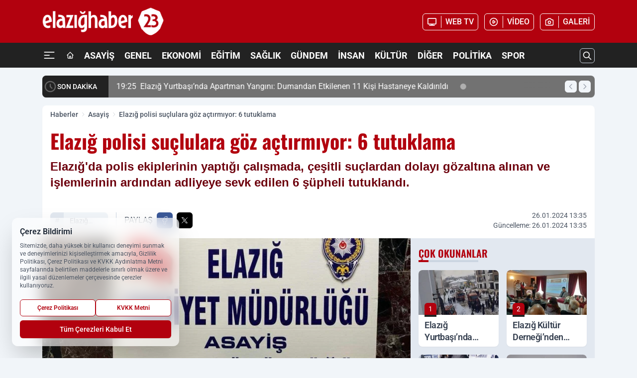

--- FILE ---
content_type: text/html; charset=UTF-8
request_url: https://www.elazighaber23.com/elazig-polisi-suclulara-goz-actirmiyor-6-tutuklama/19853/
body_size: 45383
content:
<!doctype html>
<html lang="tr" prefix="og: https://ogp.me/ns# article: https://ogp.me/ns/article#" class="scroll-smooth text-gray-500 antialiased bg-mi-blue-gray-50 js-focus-visible translated-ltr">
<head>
<link rel="dns-prefetch" href="https://s.elazighaber23.com">
<link rel="preconnect" href="https://s.elazighaber23.com">
<link rel="dns-prefetch" href="https://i.elazighaber23.com">
<link rel="preconnect" href="https://i.elazighaber23.com">
<link rel="dns-prefetch" href="//adservice.google.com">
<link rel="dns-prefetch" href="//adservice.google.com.tr">
<link rel="dns-prefetch" href="//partner.googleadservices.com">
<link rel="dns-prefetch" href="//googleads.g.doubleclick.net">
<link rel="dns-prefetch" href="//securepubads.g.doubleclick.net">
<link rel="dns-prefetch" href="//tpc.googlesyndication.com">
<link rel="dns-prefetch" href="//pagead2.googlesyndication.com">
<link rel="dns-prefetch" href="//www.googletagservices.com">
<link rel="dns-prefetch" href="//www.googletagmanager.com">
<link rel="dns-prefetch" href="//www.google-analytics.com">
<link rel="preconnect" href="//www.google-analytics.com">
<link rel="dns-prefetch" href="//cdn2.bildirt.com">
<link rel="dns-prefetch" href="//cdn.onesignal.com">
<script>
    const img = new Image();
    img.src = 'https://i.elazighaber23.com/c/90/448x252/s/dosya/haber/elazig-polisi-suclulara-goz-ac_1706265542_7BKjzS.jpg';
    img.fetchPriority = 'high';
</script>
<title>Elazığ polisi suçlulara göz açtırmıyor: 6 tutuklama</title>
<meta name="title" content="Elazığ polisi suçlulara göz açtırmıyor: 6 tutuklama">
<meta name="description" content="Elazığ'da polis ekiplerinin yaptığı çalışmada,  çeşitli suçlardan dolayı gözaltına alınan ve işlemlerinin ardından adliyeye sevk edilen 6 şüpheli tutuklandı.">
<meta name="datePublished" content="2024-01-26T13:35:00+03:00">
<meta name="dateModified" content="2024-01-26T13:35:00+03:00">
<meta name="url" content="https://www.elazighaber23.com/elazig-polisi-suclulara-goz-actirmiyor-6-tutuklama/19853/">
<meta name="articleSection" content="news">
<meta name="articleAuthor" content="Kemal ÜNAL">
<style>
.mi-news-image{object-fit:cover;width:100%;height:100%;display:block}
body{font-display:swap}
</style>
<link rel="preload" href="https://s.elazighaber23.com/themes/wind/fonts/oswald-regular.woff2" as="font" type="font/woff2" crossorigin>
<link rel="preload" href="https://s.elazighaber23.com/themes/wind/fonts/oswald-500.woff2" as="font" type="font/woff2" crossorigin>
<link rel="preload" href="https://s.elazighaber23.com/themes/wind/fonts/oswald-600.woff2" as="font" type="font/woff2" crossorigin>
<link rel="preload" href="https://s.elazighaber23.com/themes/wind/fonts/oswald-700.woff2" as="font" type="font/woff2" crossorigin>
<style>@font-face{font-family:'Oswald';font-style:normal;font-weight:400;font-display:swap;src:url('https://s.elazighaber23.com/themes/wind/fonts/oswald-regular.woff2')format('woff2');unicode-range:U+0000-00FF,U+0100-017F,U+0130-0131,U+02BB-02BC,U+02C6,U+02DA,U+02DC,U+2000-206F,U+2074,U+20AC,U+2122,U+2191,U+2193,U+2212,U+2215,U+FEFF,U+FFFD}@font-face{font-family:'Oswald';font-style:normal;font-weight:700;font-display:swap;src:url('https://s.elazighaber23.com/themes/wind/fonts/oswald-700.woff2')format('woff2');unicode-range:U+0000-00FF,U+0100-017F,U+0130-0131,U+02BB-02BC,U+02C6,U+02DA,U+02DC,U+2000-206F,U+2074,U+20AC,U+2122,U+2191,U+2193,U+2212,U+2215,U+FEFF,U+FFFD}@font-face{font-family:'Oswald';font-style:normal;font-weight:600;font-display:swap;src:url('https://s.elazighaber23.com/themes/wind/fonts/oswald-600.woff2')format('woff2');unicode-range:U+0000-00FF,U+0100-017F,U+0130-0131,U+02BB-02BC,U+02C6,U+02DA,U+02DC,U+2000-206F,U+2074,U+20AC,U+2122,U+2191,U+2193,U+2212,U+2215,U+FEFF,U+FFFD}@font-face{font-family:'Oswald';font-style:normal;font-weight:500;font-display:swap;src:url('https://s.elazighaber23.com/themes/wind/fonts/oswald-500.woff2')format('woff2');unicode-range:U+0000-00FF,U+0100-017F,U+0130-0131,U+02BB-02BC,U+02C6,U+02DA,U+02DC,U+2000-206F,U+2074,U+20AC,U+2122,U+2191,U+2193,U+2212,U+2215,U+FEFF,U+FFFD}</style>
<link rel="preload" href="https://s.elazighaber23.com/themes/wind/fonts/roboto-regular.woff2" as="font" type="font/woff2" crossorigin>
<link rel="preload" href="https://s.elazighaber23.com/themes/wind/fonts/roboto-500.woff2" as="font" type="font/woff2" crossorigin>
<link rel="preload" href="https://s.elazighaber23.com/themes/wind/fonts/roboto-600.woff2" as="font" type="font/woff2" crossorigin>
<link rel="preload" href="https://s.elazighaber23.com/themes/wind/fonts/roboto-700.woff2" as="font" type="font/woff2" crossorigin>
<link rel="preload" href="https://s.elazighaber23.com/themes/wind/fonts/roboto-800.woff2" as="font" type="font/woff2" crossorigin>
<link rel="preload" href="https://s.elazighaber23.com/themes/wind/fonts/roboto-900.woff2" as="font" type="font/woff2" crossorigin>
<style>@font-face{font-family:'Roboto';font-style:normal;font-weight:400;font-display:swap;src:url('https://s.elazighaber23.com/themes/wind/fonts/roboto-regular.woff2')format('woff2');unicode-range:U+0000-00FF,U+0100-017F,U+0130-0131,U+02BB-02BC,U+02C6,U+02DA,U+02DC,U+2000-206F,U+2074,U+20AC,U+2122,U+2191,U+2193,U+2212,U+2215,U+FEFF,U+FFFD}@font-face{font-family:'Roboto';font-style:normal;font-weight:700;font-display:swap;src:url('https://s.elazighaber23.com/themes/wind/fonts/roboto-700.woff2')format('woff2');unicode-range:U+0000-00FF,U+0100-017F,U+0130-0131,U+02BB-02BC,U+02C6,U+02DA,U+02DC,U+2000-206F,U+2074,U+20AC,U+2122,U+2191,U+2193,U+2212,U+2215,U+FEFF,U+FFFD}@font-face{font-family:'Roboto';font-style:normal;font-weight:600;font-display:swap;src:url('https://s.elazighaber23.com/themes/wind/fonts/roboto-600.woff2')format('woff2');unicode-range:U+0000-00FF,U+0100-017F,U+0130-0131,U+02BB-02BC,U+02C6,U+02DA,U+02DC,U+2000-206F,U+2074,U+20AC,U+2122,U+2191,U+2193,U+2212,U+2215,U+FEFF,U+FFFD}@font-face{font-family:'Roboto';font-style:normal;font-weight:500;font-display:swap;src:url('https://s.elazighaber23.com/themes/wind/fonts/roboto-500.woff2')format('woff2');unicode-range:U+0000-00FF,U+0100-017F,U+0130-0131,U+02BB-02BC,U+02C6,U+02DA,U+02DC,U+2000-206F,U+2074,U+20AC,U+2122,U+2191,U+2193,U+2212,U+2215,U+FEFF,U+FFFD}@font-face{font-family:'Roboto';font-style:normal;font-weight:800;font-display:swap;src:url('https://s.elazighaber23.com/themes/wind/fonts/roboto-800.woff2')format('woff2');unicode-range:U+0000-00FF,U+0100-017F,U+0130-0131,U+02BB-02BC,U+02C6,U+02DA,U+02DC,U+2000-206F,U+2074,U+20AC,U+2122,U+2191,U+2193,U+2212,U+2215,U+FEFF,U+FFFD}@font-face{font-family:'Roboto';font-style:normal;font-weight:900;font-display:swap;src:url('https://s.elazighaber23.com/themes/wind/fonts/roboto-900.woff2')format('woff2');unicode-range:U+0000-00FF,U+0100-017F,U+0130-0131,U+02BB-02BC,U+02C6,U+02DA,U+02DC,U+2000-206F,U+2074,U+20AC,U+2122,U+2191,U+2193,U+2212,U+2215,U+FEFF,U+FFFD}</style>
<style>
body, html {padding: 0px !important;margin: 0px !important;}.leading-tight {line-height: 1.25;}.font-black {font-weight: 900;}.text-3xl {font-size: 1.875rem;line-height: 2.25rem;}.py-2 {padding-bottom: .5rem;padding-top: .5rem;}.pb-5 {padding-bottom: 1.25rem;}.pt-0 {padding-top: 0;}.font-semibold {font-weight: 600;}.object-cover {object-fit: cover;}  .w-full { width: 100%; }.h-full { height: 100%; }.news-description {font-family: -apple-system, BlinkMacSystemFont, 'Segoe UI', sans-serif;font-weight: 600;font-size: clamp(1.125rem, 2.5vw, 1.5rem);line-height: 1.5;color: #374151;margin: 0 0 1.25rem 0;}  @media (min-width: 768px) {.news-description { line-height: 1.375; }}img[fetchpriority="high"] {content-visibility: auto;will-change: auto;}
</style>
<meta charset="UTF-8">
<link rel="preload" as="image" href="https://i.elazighaber23.com/c/90/740x417/s/dosya/haber/elazig-polisi-suclulara-goz-ac_1706265542_7BKjzS.jpg" fetchpriority="high">
<link rel="preload" href="/themes/wind/css/haber.min.css?v=2605" as="style">
<link rel="preload" href="https://s.elazighaber23.com/themes/wind/js/jquery-3.6.0.min.js" as="script">
<link rel="preload" href="https://s.elazighaber23.com/themes/wind/js/swiper-bundle.min.js" as="script">
<link rel="preload" href="https://s.elazighaber23.com/themes/wind/js/miapp.js" as="script">
<link rel="preload" href="https://s.elazighaber23.com/themes/wind/js/social-share-kit.js" as="script" fetchpriority="low">
<link rel="preload" href="https://s.elazighaber23.com/themes/wind/js/jquery.fancybox.min.js" as="script" fetchpriority="low">
<link rel="canonical" href="https://www.elazighaber23.com/elazig-polisi-suclulara-goz-actirmiyor-6-tutuklama/19853/" />
<link rel="amphtml" href="https://www.elazighaber23.com/amp/elazig-polisi-suclulara-goz-actirmiyor-6-tutuklama/19853/" />
<link rel="index" title="Elazığ Haber 23 | Elazığ Haberleri | Elazığ Son Dakika" href="https://www.elazighaber23.com/" />
<link rel="image_src" href="https://i.elazighaber23.com/c/90/1280x720/s/dosya/haber/elazig-polisi-suclulara-goz-ac_1706265542_7BKjzS.jpg" type="image/jpeg" />
<link rel="search" type="application/opensearchdescription+xml" title="Elazığ Haber 23 Arama" href="https://www.elazighaber23.com/opensearch.xml" />
<link rel="alternate" type="application/rss+xml" title="Elazığ Haber 23 | Elazığ Haberleri | Elazığ Son Dakika rss beslemesi" href="https://www.elazighaber23.com/rss/" />
<meta name="image" content="https://i.elazighaber23.com/c/90/1280x720/s/dosya/haber/elazig-polisi-suclulara-goz-ac_1706265542_7BKjzS.jpg" />
<meta name="thumbnail_height" content="100" />
<meta name="thumbnail_width" content="100" />
<link rel="thumbnail" href="https://i.elazighaber23.com/c/90/100x100/s/dosya/haber/elazig-polisi-suclulara-goz-ac_1706265542_7BKjzS.jpg" type="image/jpeg" />
<meta name="dateCreated" content="2024-01-26T13:35:00+03:00" />
<meta name="dateUpdated" content="2024-01-26T13:35:00+03:00" />
<meta name="robots" content="index, follow, max-image-preview:large, max-snippet:-1, max-video-preview:-1" />
<meta name="google-site-verification" content="vUluMdvSq_oJRuSkLxRVSPFNJ7AmGzMgIjWjl7yFE8" />
<meta property="og:site_name" content="Elazığ Haber 23" />
<meta property="og:url" content="https://www.elazighaber23.com/elazig-polisi-suclulara-goz-actirmiyor-6-tutuklama/19853/" />
<meta property="og:title" content="Elazığ polisi suçlulara göz açtırmıyor: 6 tutuklama" />
<meta property="og:description" content="Elazığ'da polis ekiplerinin yaptığı çalışmada,  çeşitli suçlardan dolayı gözaltına alınan ve işlemlerinin ardından adliyeye sevk edilen 6 şüpheli tutuklandı." />
<meta property="og:image" content="https://i.elazighaber23.com/c/90/1280x720/s/dosya/haber/elazig-polisi-suclulara-goz-ac_1706265542_7BKjzS.jpg" />
<meta property="og:image:type" content="image/jpeg" />
<meta property="og:image:width" content="1280" />
<meta property="og:image:height" content="720" />
<meta property="og:image:alt" content="Elazığ polisi suçlulara göz açtırmıyor: 6 tutuklama" />
<meta property="og:image:secure_url" content="https://i.elazighaber23.com/c/90/1280x720/s/dosya/haber/elazig-polisi-suclulara-goz-ac_1706265542_7BKjzS.jpg" />
<meta property="og:type" content="article" />
<meta property="og:locale" content="tr_TR" />
<meta property="twitter:account_id" content="" />
<meta name="twitter:card" content="summary_large_image" />
<meta name="twitter:url" content="https://www.elazighaber23.com/elazig-polisi-suclulara-goz-actirmiyor-6-tutuklama/19853/" />
<meta name="twitter:domain" content="https://www.elazighaber23.com/" />
<meta name="twitter:site" content="@" />
<meta name="twitter:title" content="Elazığ polisi suçlulara göz açtırmıyor: 6 tutuklama" />
<meta name="twitter:description" content="Elazığ'da polis ekiplerinin yaptığı çalışmada,  çeşitli suçlardan dolayı gözaltına alınan ve işlemlerinin ardından adliyeye sevk edilen 6 şüpheli tutuklandı." />
<meta name="twitter:image:src" content="https://i.elazighaber23.com/c/90/1280x720/s/dosya/haber/elazig-polisi-suclulara-goz-ac_1706265542_7BKjzS.jpg" />
<meta name="google-play-app" content="https://play.google.com/store/apps/details?id=com.elazighaber23" />
<meta property="article:published_time" content="2024-01-26T13:35:00+03:00" />
<meta property="article:modified_time" content="2024-01-26T13:35:00+03:00" />
<meta property="article:author" content="Kemal ÜNAL" />
<meta property="article:section" content="Asayiş" />
<meta property="article:opinion" content="false" />
<meta property="article:content_tier" content="free" />
<meta name="DC.Title" content="Elazığ polisi suçlulara göz açtırmıyor: 6 tutuklama" />
<meta name="DC.Description" content="Elazığ'da polis ekiplerinin yaptığı çalışmada,  çeşitli suçlardan dolayı gözaltına alınan ve işlemlerinin ardından adliyeye sevk edilen 6 şüpheli tutuklandı." />
<meta name="DC.Creator" content="Elazığ Haber 23" />
<meta name="DC.Subject" content="Elazığ polisi suçlulara göz açtırmıyor: 6 tutuklama" />
<meta name="DC.Publisher" content="Elazığ Haber 23" />
<meta name="DC.Contributor" content="Elazığ Haber 23" />
<meta name="DC.Date" content="2024-01-26" />
<meta name="DC.Type" content="Text" />
<meta name="DC.Source" content="https://www.elazighaber23.com/elazig-polisi-suclulara-goz-actirmiyor-6-tutuklama/19853/" />
<meta name="DC.Language" content="tr-TR" /><meta name="viewport" content="width=device-width, initial-scale=1, shrink-to-fit=no">
<meta http-equiv="X-UA-Compatible" content="ie=edge">
<meta http-equiv="content-type" content="text/html; charset=utf-8" />
<style>
    .h-menu {
        display: block;
        font-size: .875rem;
        font-weight: 500;
        letter-spacing: -.025em;
        line-height: 1.25rem;
        padding: .5rem 0;
        position: relative;
        text-transform: uppercase
    }

    @media (min-width: 970px) {
        .h-menu {
            font-size:1rem;
            line-height: 1.5rem;
            padding: .5rem 0
        }
    }
</style>
<link href="/themes/wind/css/haber.min.css?v=2605" rel="stylesheet">
<style>
    [x-cloak] { display: none }@font-face{font-family:swiper-icons;src:url('data:application/font-woff;charset=utf-8;base64, [base64]//wADZ2x5ZgAAAywAAADMAAAD2MHtryVoZWFkAAABbAAAADAAAAA2E2+eoWhoZWEAAAGcAAAAHwAAACQC9gDzaG10eAAAAigAAAAZAAAArgJkABFsb2NhAAAC0AAAAFoAAABaFQAUGG1heHAAAAG8AAAAHwAAACAAcABAbmFtZQAAA/gAAAE5AAACXvFdBwlwb3N0AAAFNAAAAGIAAACE5s74hXjaY2BkYGAAYpf5Hu/j+W2+MnAzMYDAzaX6QjD6/4//Bxj5GA8AuRwMYGkAPywL13jaY2BkYGA88P8Agx4j+/8fQDYfA1AEBWgDAIB2BOoAeNpjYGRgYNBh4GdgYgABEMnIABJzYNADCQAACWgAsQB42mNgYfzCOIGBlYGB0YcxjYGBwR1Kf2WQZGhhYGBiYGVmgAFGBiQQkOaawtDAoMBQxXjg/wEGPcYDDA4wNUA2CCgwsAAAO4EL6gAAeNpj2M0gyAACqxgGNWBkZ2D4/wMA+xkDdgAAAHjaY2BgYGaAYBkGRgYQiAHyGMF8FgYHIM3DwMHABGQrMOgyWDLEM1T9/w8UBfEMgLzE////P/5//f/V/xv+r4eaAAeMbAxwIUYmIMHEgKYAYjUcsDAwsLKxc3BycfPw8jEQA/[base64]/uznmfPFBNODM2K7MTQ45YEAZqGP81AmGGcF3iPqOop0r1SPTaTbVkfUe4HXj97wYE+yNwWYxwWu4v1ugWHgo3S1XdZEVqWM7ET0cfnLGxWfkgR42o2PvWrDMBSFj/IHLaF0zKjRgdiVMwScNRAoWUoH78Y2icB/yIY09An6AH2Bdu/UB+yxopYshQiEvnvu0dURgDt8QeC8PDw7Fpji3fEA4z/PEJ6YOB5hKh4dj3EvXhxPqH/SKUY3rJ7srZ4FZnh1PMAtPhwP6fl2PMJMPDgeQ4rY8YT6Gzao0eAEA409DuggmTnFnOcSCiEiLMgxCiTI6Cq5DZUd3Qmp10vO0LaLTd2cjN4fOumlc7lUYbSQcZFkutRG7g6JKZKy0RmdLY680CDnEJ+UMkpFFe1RN7nxdVpXrC4aTtnaurOnYercZg2YVmLN/d/gczfEimrE/fs/bOuq29Zmn8tloORaXgZgGa78yO9/cnXm2BpaGvq25Dv9S4E9+5SIc9PqupJKhYFSSl47+Qcr1mYNAAAAeNptw0cKwkAAAMDZJA8Q7OUJvkLsPfZ6zFVERPy8qHh2YER+3i/BP83vIBLLySsoKimrqKqpa2hp6+jq6RsYGhmbmJqZSy0sraxtbO3sHRydnEMU4uR6yx7JJXveP7WrDycAAAAAAAH//wACeNpjYGRgYOABYhkgZgJCZgZNBkYGLQZtIJsFLMYAAAw3ALgAeNolizEKgDAQBCchRbC2sFER0YD6qVQiBCv/H9ezGI6Z5XBAw8CBK/m5iQQVauVbXLnOrMZv2oLdKFa8Pjuru2hJzGabmOSLzNMzvutpB3N42mNgZGBg4GKQYzBhYMxJLMlj4GBgAYow/P/PAJJhLM6sSoWKfWCAAwDAjgbRAAB42mNgYGBkAIIbCZo5IPrmUn0hGA0AO8EFTQAA');font-weight:400;font-style:normal}:root{--swiper-theme-color:#007aff}.swiper{margin-left:auto;margin-right:auto;position:relative;overflow:hidden;list-style:none;padding:0;z-index:1}.swiper-vertical>.swiper-wrapper{flex-direction:column}.swiper-wrapper{position:relative;width:100%;height:100%;z-index:1;display:flex;transition-property:transform;box-sizing:content-box}.swiper-android .swiper-slide,.swiper-wrapper{transform:translate3d(0px,0,0)}.swiper-pointer-events{touch-action:pan-y}.swiper-pointer-events.swiper-vertical{touch-action:pan-x}.swiper-slide{flex-shrink:0;width:100%;height:100%;position:relative;transition-property:transform}.swiper-slide-invisible-blank{visibility:hidden}.swiper-autoheight,.swiper-autoheight .swiper-slide{height:auto}.swiper-autoheight .swiper-wrapper{align-items:flex-start;transition-property:transform,height}.swiper-backface-hidden .swiper-slide{transform:translateZ(0);-webkit-backface-visibility:hidden;backface-visibility:hidden}.swiper-3d,.swiper-3d.swiper-css-mode .swiper-wrapper{perspective:1200px}.swiper-3d .swiper-cube-shadow,.swiper-3d .swiper-slide,.swiper-3d .swiper-slide-shadow,.swiper-3d .swiper-slide-shadow-bottom,.swiper-3d .swiper-slide-shadow-left,.swiper-3d .swiper-slide-shadow-right,.swiper-3d .swiper-slide-shadow-top,.swiper-3d .swiper-wrapper{transform-style:preserve-3d}.swiper-3d .swiper-slide-shadow,.swiper-3d .swiper-slide-shadow-bottom,.swiper-3d .swiper-slide-shadow-left,.swiper-3d .swiper-slide-shadow-right,.swiper-3d .swiper-slide-shadow-top{position:absolute;left:0;top:0;width:100%;height:100%;pointer-events:none;z-index:10}.swiper-3d .swiper-slide-shadow{background:rgba(0,0,0,.15)}.swiper-3d .swiper-slide-shadow-left{background-image:linear-gradient(to left,rgba(0,0,0,.5),rgba(0,0,0,0))}.swiper-3d .swiper-slide-shadow-right{background-image:linear-gradient(to right,rgba(0,0,0,.5),rgba(0,0,0,0))}.swiper-3d .swiper-slide-shadow-top{background-image:linear-gradient(to top,rgba(0,0,0,.5),rgba(0,0,0,0))}.swiper-3d .swiper-slide-shadow-bottom{background-image:linear-gradient(to bottom,rgba(0,0,0,.5),rgba(0,0,0,0))}.swiper-css-mode>.swiper-wrapper{overflow:auto;scrollbar-width:none;-ms-overflow-style:none}.swiper-css-mode>.swiper-wrapper::-webkit-scrollbar{display:none}.swiper-css-mode>.swiper-wrapper>.swiper-slide{scroll-snap-align:start start}.swiper-horizontal.swiper-css-mode>.swiper-wrapper{scroll-snap-type:x mandatory}.swiper-vertical.swiper-css-mode>.swiper-wrapper{scroll-snap-type:y mandatory}.swiper-centered>.swiper-wrapper::before{content:'';flex-shrink:0;order:9999}.swiper-centered.swiper-horizontal>.swiper-wrapper>.swiper-slide:first-child{margin-inline-start:var(--swiper-centered-offset-before)}.swiper-centered.swiper-horizontal>.swiper-wrapper::before{height:100%;min-height:1px;width:var(--swiper-centered-offset-after)}.swiper-centered.swiper-vertical>.swiper-wrapper>.swiper-slide:first-child{margin-block-start:var(--swiper-centered-offset-before)}.swiper-centered.swiper-vertical>.swiper-wrapper::before{width:100%;min-width:1px;height:var(--swiper-centered-offset-after)}.swiper-centered>.swiper-wrapper>.swiper-slide{scroll-snap-align:center center}:root{--swiper-navigation-size:44px}.swiper-button-next,.swiper-button-prev{position:absolute;top:50%;width:calc(var(--swiper-navigation-size)/ 44 * 27);height:var(--swiper-navigation-size);margin-top:calc(0px - (var(--swiper-navigation-size)/ 2));z-index:10;cursor:pointer;display:flex;align-items:center;justify-content:center;color:var(--swiper-navigation-color,var(--swiper-theme-color))}.swiper-button-next.swiper-button-disabled,.swiper-button-prev.swiper-button-disabled{opacity:.35;cursor:auto;pointer-events:none}.swiper-button-next:after,.swiper-button-prev:after{font-family:swiper-icons;font-size:var(--swiper-navigation-size);text-transform:none!important;letter-spacing:0;text-transform:none;font-variant:initial;line-height:1}.swiper-button-prev,.swiper-rtl .swiper-button-next{left:10px;right:auto}.swiper-button-prev:after,.swiper-rtl .swiper-button-next:after{content:'prev'}.swiper-button-next,.swiper-rtl .swiper-button-prev{right:10px;left:auto}.swiper-button-next:after,.swiper-rtl .swiper-button-prev:after{content:'next'}.swiper-button-lock{display:none}.swiper-pagination{position:absolute;text-align:center;transition:.3s opacity;transform:translate3d(0,0,0);z-index:10}.swiper-pagination.swiper-pagination-hidden{opacity:0}.swiper-horizontal>.swiper-pagination-bullets,.swiper-pagination-bullets.swiper-pagination-horizontal,.swiper-pagination-custom,.swiper-pagination-fraction{bottom:10px;left:0;width:100%}.swiper-pagination-bullets-dynamic{overflow:hidden;font-size:0}.swiper-pagination-bullets-dynamic .swiper-pagination-bullet{transform:scale(.33);position:relative}.swiper-pagination-bullets-dynamic .swiper-pagination-bullet-active{transform:scale(1)}.swiper-pagination-bullets-dynamic .swiper-pagination-bullet-active-main{transform:scale(1)}.swiper-pagination-bullets-dynamic .swiper-pagination-bullet-active-prev{transform:scale(.66)}.swiper-pagination-bullets-dynamic .swiper-pagination-bullet-active-prev-prev{transform:scale(.33)}.swiper-pagination-bullets-dynamic .swiper-pagination-bullet-active-next{transform:scale(.66)}.swiper-pagination-bullets-dynamic .swiper-pagination-bullet-active-next-next{transform:scale(.33)}.swiper-pagination-bullet{width:var(--swiper-pagination-bullet-width,var(--swiper-pagination-bullet-size,8px));height:var(--swiper-pagination-bullet-height,var(--swiper-pagination-bullet-size,8px));display:inline-block;border-radius:50%;background:var(--swiper-pagination-bullet-inactive-color,#000);opacity:var(--swiper-pagination-bullet-inactive-opacity, .2)}button.swiper-pagination-bullet{border:none;margin:0;padding:0;box-shadow:none;-webkit-appearance:none;appearance:none}.swiper-pagination-clickable .swiper-pagination-bullet{cursor:pointer}.swiper-pagination-bullet:only-child{display:none!important}.swiper-pagination-bullet-active{opacity:var(--swiper-pagination-bullet-opacity, 1);background:var(--swiper-pagination-color,var(--swiper-theme-color))}.swiper-pagination-vertical.swiper-pagination-bullets,.swiper-vertical>.swiper-pagination-bullets{right:10px;top:50%;transform:translate3d(0px,-50%,0)}.swiper-pagination-vertical.swiper-pagination-bullets .swiper-pagination-bullet,.swiper-vertical>.swiper-pagination-bullets .swiper-pagination-bullet{margin:var(--swiper-pagination-bullet-vertical-gap,6px) 0;display:block}.swiper-pagination-vertical.swiper-pagination-bullets.swiper-pagination-bullets-dynamic,.swiper-vertical>.swiper-pagination-bullets.swiper-pagination-bullets-dynamic{top:50%;transform:translateY(-50%);width:8px}.swiper-pagination-vertical.swiper-pagination-bullets.swiper-pagination-bullets-dynamic .swiper-pagination-bullet,.swiper-vertical>.swiper-pagination-bullets.swiper-pagination-bullets-dynamic .swiper-pagination-bullet{display:inline-block;transition:.2s transform,.2s top}.swiper-horizontal>.swiper-pagination-bullets .swiper-pagination-bullet,.swiper-pagination-horizontal.swiper-pagination-bullets .swiper-pagination-bullet{margin:0 var(--swiper-pagination-bullet-horizontal-gap,4px)}.swiper-horizontal>.swiper-pagination-bullets.swiper-pagination-bullets-dynamic,.swiper-pagination-horizontal.swiper-pagination-bullets.swiper-pagination-bullets-dynamic{left:50%;transform:translateX(-50%);white-space:nowrap}.swiper-horizontal>.swiper-pagination-bullets.swiper-pagination-bullets-dynamic .swiper-pagination-bullet,.swiper-pagination-horizontal.swiper-pagination-bullets.swiper-pagination-bullets-dynamic .swiper-pagination-bullet{transition:.2s transform,.2s left}.swiper-horizontal.swiper-rtl>.swiper-pagination-bullets-dynamic .swiper-pagination-bullet{transition:.2s transform,.2s right}.swiper-pagination-progressbar{background:rgba(0,0,0,.25);position:absolute}.swiper-pagination-progressbar .swiper-pagination-progressbar-fill{background:var(--swiper-pagination-color,var(--swiper-theme-color));position:absolute;left:0;top:0;width:100%;height:100%;transform:scale(0);transform-origin:left top}.swiper-rtl .swiper-pagination-progressbar .swiper-pagination-progressbar-fill{transform-origin:right top}.swiper-horizontal>.swiper-pagination-progressbar,.swiper-pagination-progressbar.swiper-pagination-horizontal,.swiper-pagination-progressbar.swiper-pagination-vertical.swiper-pagination-progressbar-opposite,.swiper-vertical>.swiper-pagination-progressbar.swiper-pagination-progressbar-opposite{width:100%;height:4px;left:0;top:0}.swiper-horizontal>.swiper-pagination-progressbar.swiper-pagination-progressbar-opposite,.swiper-pagination-progressbar.swiper-pagination-horizontal.swiper-pagination-progressbar-opposite,.swiper-pagination-progressbar.swiper-pagination-vertical,.swiper-vertical>.swiper-pagination-progressbar{width:4px;height:100%;left:0;top:0}.swiper-pagination-lock{display:none}.swiper-lazy-preloader{width:42px;height:42px;position:absolute;left:50%;top:50%;margin-left:-21px;margin-top:-21px;z-index:10;transform-origin:50%;box-sizing:border-box;border:4px solid var(--swiper-preloader-color,var(--swiper-theme-color));border-radius:50%;border-top-color:transparent;animation:swiper-preloader-spin 1s infinite linear}.swiper-lazy-preloader-white{--swiper-preloader-color:#fff}.swiper-lazy-preloader-black{--swiper-preloader-color:#000}@keyframes swiper-preloader-spin{0%{transform:rotate(0deg)}100%{transform:rotate(360deg)}}.swiper-fade.swiper-free-mode .swiper-slide{transition-timing-function:ease-out}.swiper-fade .swiper-slide{pointer-events:none;transition-property:opacity}.swiper-fade .swiper-slide .swiper-slide{pointer-events:none}.swiper-fade .swiper-slide-active,.swiper-fade .swiper-slide-active .swiper-slide-active{pointer-events:auto}.fancybox-active{height:auto}.fancybox-is-hidden{left:-9999px;margin:0;position:absolute!important;top:-9999px;visibility:hidden}.fancybox-container{-webkit-backface-visibility:hidden;height:100%;left:0;outline:none;position:fixed;-webkit-tap-highlight-color:transparent;top:0;-ms-touch-action:manipulation;touch-action:manipulation;transform:translateZ(0);width:100%;z-index:99992}.fancybox-container *{box-sizing:border-box}.fancybox-bg,.fancybox-inner,.fancybox-outer,.fancybox-stage{bottom:0;left:0;position:absolute;right:0;top:0}.fancybox-outer{-webkit-overflow-scrolling:touch;overflow-y:auto}.fancybox-bg{background:#000000;opacity:0;transition-duration:inherit;transition-property:opacity;transition-timing-function:cubic-bezier(.47,0,.74,.71)}.fancybox-is-open .fancybox-bg{opacity:.8;transition-timing-function:cubic-bezier(.22,.61,.36,1)}.fancybox-caption,.fancybox-infobar,.fancybox-navigation .fancybox-button,.fancybox-toolbar{direction:ltr;opacity:0;position:absolute;transition:opacity .25s ease,visibility 0s ease .25s;visibility:hidden;z-index:99997}.fancybox-show-caption .fancybox-caption,.fancybox-show-infobar .fancybox-infobar,.fancybox-show-nav .fancybox-navigation .fancybox-button,.fancybox-show-toolbar .fancybox-toolbar{opacity:1;transition:opacity .25s ease 0s,visibility 0s ease 0s;visibility:visible}.fancybox-infobar{color:#ccc;font-size:13px;-webkit-font-smoothing:subpixel-antialiased;height:44px;left:0;line-height:44px;min-width:44px;mix-blend-mode:difference;padding:0 10px;pointer-events:none;top:0;-webkit-touch-callout:none;-webkit-user-select:none;-moz-user-select:none;-ms-user-select:none;user-select:none}.fancybox-toolbar{right:0;top:0}.fancybox-stage{direction:ltr;overflow:visible;transform:translateZ(0);z-index:99994}.fancybox-is-open .fancybox-stage{overflow:hidden}.fancybox-slide{-webkit-backface-visibility:hidden;display:none;height:100%;left:0;outline:none;overflow:auto;-webkit-overflow-scrolling:touch;padding:10px;position:absolute;text-align:center;top:0;transition-property:transform,opacity;white-space:normal;width:100%;z-index:99994}.fancybox-slide:before{content:\"\";display:inline-block;font-size:0;height:100%;vertical-align:middle;width:0}.fancybox-is-sliding .fancybox-slide,.fancybox-slide--current,.fancybox-slide--next,.fancybox-slide--previous{display:block}.fancybox-slide--image{overflow:hidden;padding:10px 0}.fancybox-slide--image:before{display:none}.fancybox-slide--html{padding:6px}.fancybox-content{background:#fff;display:inline-block;margin:0;max-width:100%;overflow:auto;-webkit-overflow-scrolling:touch;padding:10px;position:relative;text-align:left;vertical-align:middle}.fancybox-slide--image .fancybox-content{animation-timing-function:cubic-bezier(.5,0,.14,1);-webkit-backface-visibility:hidden;background:transparent;background-repeat:no-repeat;background-size:100% 100%;left:0;max-width:none;overflow:visible;padding:0;position:absolute;top:0;transform-origin:top left;transition-property:transform,opacity;-webkit-user-select:none;-moz-user-select:none;-ms-user-select:none;user-select:none;z-index:99995}.fancybox-can-zoomOut .fancybox-content{cursor:zoom-out}.fancybox-can-zoomIn .fancybox-content{cursor:zoom-in}.fancybox-can-pan .fancybox-content,.fancybox-can-swipe .fancybox-content{cursor:grab}.fancybox-is-grabbing .fancybox-content{cursor:grabbing}.fancybox-container [data-selectable=true]{cursor:text}.fancybox-image,.fancybox-spaceball{background:transparent;border:0;height:100%;left:0;margin:0;max-height:none;max-width:none;padding:0;position:absolute;top:0;-webkit-user-select:none;-moz-user-select:none;-ms-user-select:none;user-select:none;width:100%}.fancybox-spaceball{z-index:1}.fancybox-slide--iframe .fancybox-content,.fancybox-slide--map .fancybox-content,.fancybox-slide--pdf .fancybox-content,.fancybox-slide--video .fancybox-content{height:100%;overflow:visible;padding:0;width:100%}.fancybox-slide--video .fancybox-content{background:#000}.fancybox-slide--map .fancybox-content{background:#e5e3df}.fancybox-slide--iframe .fancybox-content{background:#f8f8f8}.fancybox-iframe,.fancybox-video{background:transparent;border:0;display:block;height:100%;margin:0;overflow:hidden;padding:0;width:100%}.fancybox-iframe{left:0;position:absolute;top:0}.fancybox-error{background:#fff;cursor:default;max-width:400px;padding:40px;width:100%}.fancybox-error p{color:#444;font-size:16px;line-height:20px;margin:0;padding:0}.fancybox-button{border:0;border-radius:0;box-shadow:none;cursor:pointer;display:inline-block;height:60px;margin:0;padding:10px;position:relative;transition:color .2s;vertical-align:top;visibility:inherit;width:60px}.fancybox-button,.fancybox-button:link,.fancybox-button:visited{color:#ccc}.fancybox-button:hover{color:#fff}.fancybox-button:focus{outline:none}.fancybox-button.fancybox-focus{outline:1px dotted}.fancybox-button[disabled],.fancybox-button[disabled]:hover{color:#888;cursor:default;outline:none}.fancybox-button div{height:100%}.fancybox-button svg{display:block;height:100%;overflow:visible;position:relative;width:100%}.fancybox-button svg path{fill:currentColor;stroke-width:0}.fancybox-button--fsenter svg:nth-child(2),.fancybox-button--fsexit svg:first-child,.fancybox-button--pause svg:first-child,.fancybox-button--play svg:nth-child(2){display:none}.fancybox-progress{background:#ff5268;height:2px;left:0;position:absolute;right:0;top:0;transform:scaleX(0);transform-origin:0;transition-property:transform;transition-timing-function:linear;z-index:99998}.fancybox-close-small{background:transparent;border:0;border-radius:0;color:#ccc;cursor:pointer;opacity:.8;padding:8px;position:absolute;right:-12px;top:-10px;z-index:401}.fancybox-close-small:hover{color:#fff;opacity:1}.fancybox-slide--html .fancybox-close-small{color:currentColor;padding:10px;right:0;top:0}.fancybox-slide--image.fancybox-is-scaling .fancybox-content{overflow:hidden}.fancybox-is-scaling .fancybox-close-small,.fancybox-is-zoomable.fancybox-can-pan .fancybox-close-small{display:none}.fancybox-navigation .fancybox-button{background-clip:content-box;height:100px;opacity:0;position:absolute;top:calc(50% - 50px);width:70px}.fancybox-navigation .fancybox-button div{padding:7px}.fancybox-navigation .fancybox-button--arrow_left{left:0;left:env(safe-area-inset-left);padding:31px 26px 31px 6px}.fancybox-navigation .fancybox-button--arrow_right{padding:31px 6px 31px 26px;right:0;right:env(safe-area-inset-right)}.fancybox-caption{background:linear-gradient(0deg,rgba(0,0,0,.85) 0,rgba(0,0,0,.3) 50%,rgba(0,0,0,.15) 65%,rgba(0,0,0,.075) 75.5%,rgba(0,0,0,.037) 82.85%,rgba(0,0,0,.019) 88%,transparent);bottom:0;color:#eee;font-size:14px;font-weight:400;left:0;line-height:1.5;padding:75px 10px 25px;pointer-events:none;right:0;text-align:center;z-index:99996}@supports (padding:max(0px)){.fancybox-caption{padding:75px max(10px,env(safe-area-inset-right)) max(25px,env(safe-area-inset-bottom)) max(10px,env(safe-area-inset-left))}}.fancybox-caption--separate{margin-top:-50px}.fancybox-caption__body{max-height:50vh;overflow:auto;pointer-events:all}.fancybox-caption a,.fancybox-caption a:link,.fancybox-caption a:visited{color:#ccc;text-decoration:none}.fancybox-caption a:hover{color:#fff;text-decoration:underline}.fancybox-loading{animation:a 1s linear infinite;background:transparent;border:4px solid #888;border-bottom-color:#fff;border-radius:50%;height:50px;left:50%;margin:-25px 0 0 -25px;opacity:.7;padding:0;position:absolute;top:50%;width:50px;z-index:99999}@keyframes a{to{transform:rotate(1turn)}}.fancybox-animated{transition-timing-function:cubic-bezier(0,0,.25,1)}.fancybox-fx-slide.fancybox-slide--previous{opacity:0;transform:translate3d(-100%,0,0)}.fancybox-fx-slide.fancybox-slide--next{opacity:0;transform:translate3d(100%,0,0)}.fancybox-fx-slide.fancybox-slide--current{opacity:1;transform:translateZ(0)}.fancybox-fx-fade.fancybox-slide--next,.fancybox-fx-fade.fancybox-slide--previous{opacity:0;transition-timing-function:cubic-bezier(.19,1,.22,1)}.fancybox-fx-fade.fancybox-slide--current{opacity:1}.fancybox-fx-zoom-in-out.fancybox-slide--previous{opacity:0;transform:scale3d(1.5,1.5,1.5)}.fancybox-fx-zoom-in-out.fancybox-slide--next{opacity:0;transform:scale3d(.5,.5,.5)}.fancybox-fx-zoom-in-out.fancybox-slide--current{opacity:1;transform:scaleX(1)}.fancybox-fx-rotate.fancybox-slide--previous{opacity:0;transform:rotate(-1turn)}.fancybox-fx-rotate.fancybox-slide--next{opacity:0;transform:rotate(1turn)}.fancybox-fx-rotate.fancybox-slide--current{opacity:1;transform:rotate(0deg)}.fancybox-fx-circular.fancybox-slide--previous{opacity:0;transform:scale3d(0,0,0) translate3d(-100%,0,0)}.fancybox-fx-circular.fancybox-slide--next{opacity:0;transform:scale3d(0,0,0) translate3d(100%,0,0)}.fancybox-fx-circular.fancybox-slide--current{opacity:1;transform:scaleX(1) translateZ(0)}.fancybox-fx-tube.fancybox-slide--previous{transform:translate3d(-100%,0,0) scale(.1) skew(-10deg)}.fancybox-fx-tube.fancybox-slide--next{transform:translate3d(100%,0,0) scale(.1) skew(10deg)}.fancybox-fx-tube.fancybox-slide--current{transform:translateZ(0) scale(1)}@media (max-height:576px){.fancybox-slide{padding-left:6px;padding-right:6px}.fancybox-slide--image{padding:6px 0}.fancybox-close-small{right:-6px}.fancybox-slide--image .fancybox-close-small{background:#4e4e4e;color:#f2f4f6;height:36px;opacity:1;padding:6px;right:0;top:0;width:36px}.fancybox-caption{padding-left:12px;padding-right:12px}@supports (padding:max(0px)){.fancybox-caption{padding-left:max(12px,env(safe-area-inset-left));padding-right:max(12px,env(safe-area-inset-right))}}}.fancybox-share{background:#f4f4f4;border-radius:3px;max-width:90%;padding:30px;text-align:center}.fancybox-share h1{color:#222;font-size:35px;font-weight:700;margin:0 0 20px}.fancybox-share p{margin:0;padding:0}.fancybox-share__button{border:0;border-radius:3px;display:inline-block;font-size:14px;font-weight:700;line-height:40px;margin:0 5px 10px;min-width:130px;padding:0 15px;text-decoration:none;transition:all .2s;-webkit-user-select:none;-moz-user-select:none;-ms-user-select:none;user-select:none;white-space:nowrap}.fancybox-share__button:link,.fancybox-share__button:visited{color:#fff}.fancybox-share__button:hover{text-decoration:none}.fancybox-share__button--fb{background:#3b5998}.fancybox-share__button--fb:hover{background:#344e86}.fancybox-share__button--pt{background:#bd081d}.fancybox-share__button--pt:hover{background:#aa0719}.fancybox-share__button--tw{background:#1da1f2}.fancybox-share__button--tw:hover{background:#0d95e8}.fancybox-share__button svg{height:25px;margin-right:7px;position:relative;top:-1px;vertical-align:middle;width:25px}.fancybox-share__button svg path{fill:#fff}.fancybox-share__input{background:transparent;border:0;border-bottom:1px solid #d7d7d7;border-radius:0;color:#5d5b5b;font-size:14px;margin:10px 0 0;outline:none;padding:10px 15px;width:100%}.fancybox-thumbs{background:#ddd;bottom:0;display:none;margin:0;-webkit-overflow-scrolling:touch;-ms-overflow-style:-ms-autohiding-scrollbar;padding:2px 2px 4px;position:absolute;right:0;-webkit-tap-highlight-color:rgba(0,0,0,0);top:0;width:212px;z-index:99995}.fancybox-thumbs-x{overflow-x:auto;overflow-y:hidden}.fancybox-show-thumbs .fancybox-thumbs{display:block}.fancybox-show-thumbs .fancybox-inner{right:212px}.fancybox-thumbs__list{font-size:0;height:100%;list-style:none;margin:0;overflow-x:hidden;overflow-y:auto;padding:0;position:absolute;position:relative;white-space:nowrap;width:100%}.fancybox-thumbs-x .fancybox-thumbs__list{overflow:hidden}.fancybox-thumbs-y .fancybox-thumbs__list::-webkit-scrollbar{width:7px}.fancybox-thumbs-y .fancybox-thumbs__list::-webkit-scrollbar-track{background:#fff;border-radius:10px;box-shadow:inset 0 0 6px rgba(0,0,0,.3)}.fancybox-thumbs-y .fancybox-thumbs__list::-webkit-scrollbar-thumb{background:#2a2a2a;border-radius:10px}.fancybox-thumbs__list a{-webkit-backface-visibility:hidden;backface-visibility:hidden;background-color:rgba(0,0,0,.1);background-position:50%;background-repeat:no-repeat;background-size:cover;cursor:pointer;float:left;height:75px;margin:2px;max-height:calc(100% - 8px);max-width:calc(50% - 4px);outline:none;overflow:hidden;padding:0;position:relative;-webkit-tap-highlight-color:transparent;width:100px}.fancybox-thumbs__list a:before{border:6px solid #ff5268;bottom:0;content:\"\";left:0;opacity:0;position:absolute;right:0;top:0;transition:all .2s cubic-bezier(.25,.46,.45,.94);z-index:99991}.fancybox-thumbs__list a:focus:before{opacity:.5}.fancybox-thumbs__list a.fancybox-thumbs-active:before{opacity:1}@media (max-width:576px){.fancybox-thumbs{width:110px}.fancybox-show-thumbs .fancybox-inner{right:110px}.fancybox-thumbs__list a{max-width:calc(100% - 10px)}}.fancybox-slide--iframe .fancybox-content {width  : 400px!important;margin: 0;border-radius: 0.5rem!important;overflow: hidden!important;}.n-comment-success {position: absolute;width: 100%;height: 100%;background-color: rgba(255, 255, 255, .9);top: 0;left: 0;z-index: 999999;display: flex;justify-content: center;align-items: center;}.n-comment-icon-s{clear:both;color:#8bc34a;font-size: 70px;text-align: center;display: block;padding: 5px}.n-comment-icon-w{clear:both;color:#ff9800;font-size: 70px;text-align: center;display: block;padding: 5px}.n-commnet-title{font-size: 19px;color:#888888;text-align: center;padding: 5px 20px 30px 20px;}.n-close{display:inline-block;font-size:15px;font-weight:600;padding:5px 10px 5px 10px;border:1px solid #888888;margin-top:30px!important;border-radius: 0.5rem;}#Imageid{border-radius:0.5rem!important;overflow:hidden!important;}
</style><meta name="mobile-web-app-capable" content="yes">
<meta name="application-name" content="Elazığ Haber 23 | Elazığ Haberleri | Elazığ Son Dakika">
<link rel="manifest" href="/manifest.json">
<link rel="icon" href="https://s.elazighaber23.com/dosya/logo/elazig-haber-23-favicon.png">
<link rel="apple-touch-icon" href="https://s.elazighaber23.com/dosya/logo/elazig-haber-23-favicon.png">
<link rel="android-touch-icon" href="https://s.elazighaber23.com/dosya/logo/elazig-haber-23-favicon.png" />
<link rel="apple-touch-icon-precomposed" href="https://s.elazighaber23.com/c/80/114x114/s/dosya/logo/favicons/elazig-haber-23-favicon.png" />
<link rel="apple-touch-icon-precomposed" sizes="170x170" href="https://s.elazighaber23.com/c/80/114x114/s/dosya/logo/favicons/elazig-haber-23-favicon.png" />
<link rel="apple-touch-icon" sizes="57x57" href="https://s.elazighaber23.com/c/80/57x57/s/dosya/logo/favicons/elazig-haber-23-favicon.png">
<link rel="apple-touch-icon" sizes="60x60" href="https://s.elazighaber23.com/c/80/60x60/s/dosya/logo/favicons/elazig-haber-23-favicon.png">
<link rel="apple-touch-icon" sizes="72x72" href="https://s.elazighaber23.com/c/80/72x72/s/dosya/logo/favicons/elazig-haber-23-favicon.png">
<link rel="apple-touch-icon" sizes="76x76" href="https://s.elazighaber23.com/c/80/76x76/s/dosya/logo/favicons/elazig-haber-23-favicon.png">
<link rel="apple-touch-icon" sizes="114x114" href="https://s.elazighaber23.com/c/80/114x114/s/dosya/logo/favicons/elazig-haber-23-favicon.png">
<link rel="apple-touch-icon" sizes="120x120" href="https://s.elazighaber23.com/c/80/120x120/s/dosya/logo/favicons/elazig-haber-23-favicon.png">
<link rel="apple-touch-icon" sizes="144x144" href="https://s.elazighaber23.com/c/80/144x144/s/dosya/logo/favicons/elazig-haber-23-favicon.png">
<link rel="apple-touch-icon" sizes="152x152" href="https://s.elazighaber23.com/c/80/152x152/s/dosya/logo/favicons/elazig-haber-23-favicon.png">
<link rel="apple-touch-icon" sizes="180x180" href="https://s.elazighaber23.com/c/80/180x180/s/dosya/logo/favicons/elazig-haber-23-favicon.png">
<link rel="icon" type="image/png" sizes="512x512" href="https://s.elazighaber23.com/c/80/512x512/s/dosya/logo/favicons/elazig-haber-23-favicon.png">
<link rel="icon" type="image/png" sizes="384x384" href="https://s.elazighaber23.com/c/80/384x384/s/dosya/logo/favicons/elazig-haber-23-favicon.png">
<link rel="icon" type="image/png" sizes="192x192" href="https://s.elazighaber23.com/c/80/192x192/s/dosya/logo/favicons/elazig-haber-23-favicon.png">
<link rel="icon" type="image/png" sizes="152x152" href="https://s.elazighaber23.com/c/80/152x152/s/dosya/logo/favicons/elazig-haber-23-favicon.png">
<link rel="icon" type="image/png" sizes="144x144" href="https://s.elazighaber23.com/c/80/144x144/s/dosya/logo/favicons/elazig-haber-23-favicon.png">
<link rel="icon" type="image/png" sizes="128x128" href="https://s.elazighaber23.com/c/80/128x128/s/dosya/logo/favicons/elazig-haber-23-favicon.png">
<link rel="icon" type="image/png" sizes="96x96" href="https://s.elazighaber23.com/c/80/96x96/s/dosya/logo/favicons/elazig-haber-23-favicon.png">
<link rel="icon" type="image/png" sizes="72x72" href="https://s.elazighaber23.com/c/80/72x72/s/dosya/logo/favicons/elazig-haber-23-favicon.png">
<link rel="icon" type="image/png" sizes="32x32" href="https://s.elazighaber23.com/c/80/32x32/s/dosya/logo/favicons/elazig-haber-23-favicon.png">
<link rel="icon" type="image/png" sizes="16x16" href="https://s.elazighaber23.com/c/80/16x16/s/dosya/logo/favicons/elazig-haber-23-favicon.png">
<meta name="apple-mobile-web-app-status-bar-style" content="#ffffff">
<meta name="apple-mobile-web-app-title" content="Elazığ Haber 23 | Elazığ Haberleri | Elazığ Son Dakika">
<meta name="apple-mobile-web-app-status-bar-style" content="#ffffff" />
<meta name="msapplication-TileColor" content="#ffffff">
<meta name="msapplication-TileImage" content="https://s.elazighaber23.com/c/80/152x152/s/dosya/logo/favicons/elazig-haber-23-favicon.png">
<meta name="theme-color" content="#b2010e">
<script>
    if ('serviceWorker' in navigator) {
        navigator.serviceWorker.register('/serviceworker.js')
            .then(() => console.log('Service Worker Installed...'))
            .catch(err => console.error('Not supported browser!', err));
    }
</script>
<script>var uygulamaid="9816-8628-5579-6663-2545-6";</script>
<script defer src="https://cdn2.bildirt.com/BildirtSDKfiles.js"></script>
<script src="https://cdn.onesignal.com/sdks/web/v16/OneSignalSDK.page.js" defer></script>
<script>
    window.OneSignalDeferred = window.OneSignalDeferred || [];
    OneSignalDeferred.push(async function(OneSignal) {
        await OneSignal.init({
            appId: "8afcc42d-f7a6-4456-b4ea-7a9ec1fa5965",
        });
    });
</script>
    <!-- Google tag (gtag.js) -->
    <script defer src="https://www.googletagmanager.com/gtag/js?id=G-EPN574DP7G"></script>
    <script>
        window.dataLayer = window.dataLayer || [];
        function gtag(){dataLayer.push(arguments);}
        gtag('js', new Date());
        gtag('config', 'G-EPN574DP7G');
    </script>
    <!-- Google Tag Manager -->
<script>(function(w,d,s,l,i){w[l]=w[l]||[];w[l].push({'gtm.start':
new Date().getTime(),event:'gtm.js'});var f=d.getElementsByTagName(s)[0],
j=d.createElement(s),dl=l!='dataLayer'?'&l='+l:'';j.async=true;j.src=
'https://www.googletagmanager.com/gtm.js?id='+i+dl;f.parentNode.insertBefore(j,f);
})(window,document,'script','dataLayer','GTM-MQTNDMWP');</script>
<!-- End Google Tag Manager --><script defer data-domain="elazighaber23.com" src="https://app.kulgacdn.com/js/script.js"></script>
</head>
<body class="haber-detay bg-secondary bg-opacity-80 lg:bg-slate-100 font-misans text-gray-600 selection:bg-slate-300 selection:text-white">
    <!-- Google Tag Manager (noscript) -->
<noscript><iframe src="https://www.googletagmanager.com/ns.html?id=GTM-MQTNDMWP"
height="0" width="0" style="display:none;visibility:hidden"></iframe></noscript>
<!-- End Google Tag Manager (noscript) --><div class="bg-slate-100 max-w-md lg:max-w-full mx-auto">
<div class="hidden bg-gray-200 text-gray-600"></div>
<div class="hidden bg-green-200 text-green-600"></div>
<div class="hidden bg-red-200 text-red-600"></div>
<div class="bg-header relative z-10 hidden invisible lg:block lg:visible">
    <div class="container mx-auto grid grid-cols-12 items-center py-3">
        <div class="col-span-4 flex flex-wrap items-center px-0">
            <a class="w-fit h-auto" title="Elazığ Haber 23 - Ana Sayfa" href="https://www.elazighaber23.com/">
                <img class="items-center" src="https://s.elazighaber23.com/dosya/logo/svg/logo-alt.svg" width="245" height="40" alt="Elazığ Haber 23 | Elazığ Haberleri | Elazığ Son Dakika">
            </a>
        </div>
        <div class="col-span-8">
            <ul class="flex items-center justify-end pt-0.5">
                                    <li class="ml-3">
                        <a href="https://www.youtube.com/channel/UCxEYYq9WOqW0Db5Nxc531rA" target="_blank" rel="nofollow noopener noreferrer" title="WEB TV" class="mx-auto focus:outline-none text-white font-medium text-base py-1 px-2 w-full text-left rounded-md group hover:text-primary bg-transparent hover:bg-white border border-solid border-white flex items-center justify-start">
                            <svg xmlns="http://www.w3.org/2000/svg" class="h-5 w-5 mr-2 item-center text-white group-hover:text-primary" fill="none" viewBox="0 0 24 24" stroke="currentColor">
                                <path stroke-linecap="round" stroke-linejoin="round" stroke-width="2" d="M6 20.25h12m-7.5-3v3m3-3v3m-10.125-3h17.25c.621 0 1.125-.504 1.125-1.125V4.875c0-.621-.504-1.125-1.125-1.125H3.375c-.621 0-1.125.504-1.125 1.125v11.25c0 .621.504 1.125 1.125 1.125z" />
                            </svg>
                            <span class="border-l border-solid border-l-white group-hover:border-l-primary pl-2">WEB TV</span>
                        </a>
                    </li>
                                                    <li class="ml-3">
                        <a href="/video-galeri/" title="VİDEO" class="mx-auto focus:outline-none text-white font-medium text-base py-1 px-2 w-full text-left rounded-md group hover:text-primary bg-transparent hover:bg-white border border-solid border-white flex items-center justify-start">
                            <svg xmlns="http://www.w3.org/2000/svg" class="h-5 w-5 mr-2 item-center text-white group-hover:text-primary" fill="none" viewBox="0 0 24 24" stroke="currentColor">
                                <path stroke-linecap="round" stroke-linejoin="round" stroke-width="2" d="M14.752 11.168l-3.197-2.132A1 1 0 0010 9.87v4.263a1 1 0 001.555.832l3.197-2.132a1 1 0 000-1.664z" />
                                <path stroke-linecap="round" stroke-linejoin="round" stroke-width="2" d="M21 12a9 9 0 11-18 0 9 9 0 0118 0z" />
                            </svg>
                            <span class="border-l border-solid border-l-white group-hover:border-l-primary pl-2">VİDEO</span>
                        </a>
                    </li>
                                                    <li class="ml-3">
                        <a href="/foto-galeri/" title="GALERİ" class="mx-auto focus:outline-none text-white font-medium text-base py-1 px-2 w-full text-left rounded-md group hover:text-primary bg-transparent hover:bg-white border border-solid border-white flex items-center justify-start">
                            <svg xmlns="http://www.w3.org/2000/svg" class="h-5 w-5 mr-2 item-center text-white group-hover:text-primary" fill="none" viewBox="0 0 24 24" stroke="currentColor">
                                <path stroke-linecap="round" stroke-linejoin="round" stroke-width="2" d="M3 9a2 2 0 012-2h.93a2 2 0 001.664-.89l.812-1.22A2 2 0 0110.07 4h3.86a2 2 0 011.664.89l.812 1.22A2 2 0 0018.07 7H19a2 2 0 012 2v9a2 2 0 01-2 2H5a2 2 0 01-2-2V9z" />
                                <path stroke-linecap="round" stroke-linejoin="round" stroke-width="2" d="M15 13a3 3 0 11-6 0 3 3 0 016 0z" />
                            </svg>
                            <span class="border-l border-solid border-l-white group-hover:border-l-primary pl-2">GALERİ</span>
                        </a>
                    </li>
                                            </ul>
        </div>
    </div>
</div>
<header class="bg-secondary text-white sticky top-0 left-0 z-50 w-full h-[50px] hidden invisible lg:block lg:visible">
    <nav class="container mx-auto relative z-50 mt-0 py-0">
        <div class="relative z-50 mx-auto flex justify-between">
            <ul class="flex items-center mt-0 w-full h-[50px] overflow-hidden">
                <li class="hover:text-primary mr-5 flex place-items-center">
                    <button id="mi-desktop-menu-toggle" class="px-0 pt-0" aria-label="Mega Menü">
                        <svg xmlns="http://www.w3.org/2000/svg" fill="none" viewBox="0 0 24 24" stroke-width="1.5" stroke="currentColor" class="h-7 w-7 hover:text-primary">
                            <path stroke-linecap="round" stroke-linejoin="round" d="M3.75 6.75h16.5M3.75 12H12m-8.25 5.25h16.5" />
                        </svg>
                    </button>
                    <div id="mi-desktop-menu" class="invisible hidden absolute top-[50px] left-0 mt-0 w-full h-auto bg-white rounded-b-md overflow-hidden shadow-2xl border-t border-t-slate-200 border-l border-l-slate-200 border-r border-r-slate-200 border-b border-b-slate-200 z-20">
                        <div class="w-full h-auto">
                            <div class="bg-white px-4">
                                <div class="container mx-auto grid grid-cols-1 lg:grid-cols-3 gap-0 lg:gap-6">
                                    <div class="col-span-2 grid grid-cols-1 lg:grid-cols-3 gap-0 lg:gap-6 px-4 lg:px-0">
                                                                                    <div class="mt-4 w-full text-center lg:text-left">
                                                <div class="uppercase font-mibitter font-bold text-lg text-gray-600 border-b border-gray-600 border-dashed pb-1.5">ELAZIĞ HABER 23</div>
                                                <ul class="flex flex-col mt-4 mb-0 lg:mt-4 lg:mb-4">
                                                                                                                                                                        <li class="py-0.5"><a href="/haberler/politika/" title="Politika" class="font-normal text-base text-gray-600 hover:text-primary">Politika</a></li>
                                                                                                                                                                                                                                <li class="py-0.5"><a href="/haberler/saglik/" title="Sağlık" class="font-normal text-base text-gray-600 hover:text-primary">Sağlık</a></li>
                                                                                                                                                                                                                                <li class="py-0.5"><a href="/haberler/spor/" title="Spor" class="font-normal text-base text-gray-600 hover:text-primary">Spor</a></li>
                                                                                                                                                                                                                                <li class="py-0.5"><a href="/haberler/asayis/" title="Asayiş" class="font-normal text-base text-gray-600 hover:text-primary">Asayiş</a></li>
                                                                                                                                                                                                                                <li class="py-0.5"><a href="/haberler/genel/" title="Genel" class="font-normal text-base text-gray-600 hover:text-primary">Genel</a></li>
                                                                                                                                                                                                                                <li class="py-0.5"><a href="/haberler/ekonomi/" title="Ekonomi" class="font-normal text-base text-gray-600 hover:text-primary">Ekonomi</a></li>
                                                                                                                                                                                                                                <li class="py-0.5"><a href="/haberler/egitim/" title="Eğitim" class="font-normal text-base text-gray-600 hover:text-primary">Eğitim</a></li>
                                                                                                                                                                                                                                <li class="py-0.5"><a href="/haberler/gundem/" title="Gündem" class="font-normal text-base text-gray-600 hover:text-primary">Gündem</a></li>
                                                                                                                                                                                                                                <li class="py-0.5"><a href="/haberler/haberde-insan/" title="Haberde İnsan" class="font-normal text-base text-gray-600 hover:text-primary">Haberde İnsan</a></li>
                                                                                                                                                                                                                                <li class="py-0.5"><a href="/haberler/kultur-sanat/" title="Kültür Sanat" class="font-normal text-base text-gray-600 hover:text-primary">Kültür Sanat</a></li>
                                                                                                                                                                                                                                <li class="py-0.5"><a href="/haberler/bilim-ve-teknoloji" title="Bilim ve Tekonoloji" class="font-normal text-base text-gray-600 hover:text-primary">Bilim ve Tekonoloji</a></li>
                                                                                                                                                                                                                                                                                                                                                                                                                                                                                                                                                                                                                                                                                                                                                                                                                                                                                                                                                                                                                                                                                                                                                                                                                                                                                                                                                                                                                                                                                                                                                                                                                                                                                                                                                                                                                                                                                                                                                                                                                                                                                                                                                                                                                                                                                                                                                                                                                                                                                                                                                                                                                                                                                                                                                                                                                                                                                                                                                                                                                                                                                                                                                                                                                                                                                                                                                                                                                                                                                                                                    </ul>
                                            </div>
                                                                                        <div class="mt-4 w-full text-center lg:text-left">
                                                <div class="uppercase font-mibitter font-bold text-lg text-gray-600 border-b border-gray-600 border-dashed pb-1.5">GÜNDEMDEKİLER</div>
                                                <ul class="flex flex-col mt-4 mb-0 lg:mt-4 lg:mb-4">
                                                                                                                                                                                                                                                                                                                                                                                                                                                                                                                                                                                                                                                                                                                                                                                                                                                                                                                                                                                                                                                                                                                                                                                                                                                                                                                                                                                                            <li class="py-0.5"><a href="/haberleri/firat-universitesi/" title="Fırat Üniversitesi" class="font-normal text-base text-gray-600 hover:text-primary">Fırat Üniversitesi</a></li>
                                                                                                                                                                                                                                <li class="py-0.5"><a href="/haberleri/elazig-belediyesi/" title="Elazığ Belediyesi" class="font-normal text-base text-gray-600 hover:text-primary">Elazığ Belediyesi</a></li>
                                                                                                                                                                                                                                <li class="py-0.5"><a href="/haberleri/vali-omer-toraman/" title="Vali Ömer Toraman" class="font-normal text-base text-gray-600 hover:text-primary">Vali Ömer Toraman</a></li>
                                                                                                                                                                                                                                <li class="py-0.5"><a href="haberleri/elazig-valiligi/" title="Elazığ Valiliği" class="font-normal text-base text-gray-600 hover:text-primary">Elazığ Valiliği</a></li>
                                                                                                                                                                                                                                <li class="py-0.5"><a href="/haberleri/elazig-trafik-kazasi/" title="Elazığ Trafik Kazası" class="font-normal text-base text-gray-600 hover:text-primary">Elazığ Trafik Kazası</a></li>
                                                                                                                                                                                                                                <li class="py-0.5"><a href="/haberleri/elazig-cinayet/" title="Elazığ Cinayet Haberleri" class="font-normal text-base text-gray-600 hover:text-primary">Elazığ Cinayet Haberleri</a></li>
                                                                                                                                                                                                                                <li class="py-0.5"><a href="/haberleri/ticaret-ve-sanayi-odasi/" title="Elazığ Ticaret ve Sanayi Odası" class="font-normal text-base text-gray-600 hover:text-primary">Elazığ Ticaret ve Sanayi Odası</a></li>
                                                                                                                                                                                                                                <li class="py-0.5"><a href="/haberleri/elazig-haber/" title="Elazığ Haberleri" class="font-normal text-base text-gray-600 hover:text-primary">Elazığ Haberleri</a></li>
                                                                                                                                                                                                                                <li class="py-0.5"><a href="/haberleri/elazigspor/" title="Elazığspor Haberleri" class="font-normal text-base text-gray-600 hover:text-primary">Elazığspor Haberleri</a></li>
                                                                                                                                                                                                                                <li class="py-0.5"><a href="/haberleri/sehit-polis-fethi-sekin/" title="Şehit Polis Fethi Sekin" class="font-normal text-base text-gray-600 hover:text-primary">Şehit Polis Fethi Sekin</a></li>
                                                                                                                                                                                                                                                                                                                                                                                                                                                                                                                                                                                                                                                                                                                                                                                                                                                                                                                                                                                                                                                                                                                                                                                                                                                                                                                                                                                                                                                                                                                                                                                                                                                                                                                                                                                                                                                                                                                                                                                                                                <li class="py-0.5"><a href="/haberleri/elazig-son-haber/" title="Elazığ Son Haber" class="font-normal text-base text-gray-600 hover:text-primary">Elazığ Son Haber</a></li>
                                                                                                                                                                                                                                                                                                                                                                                                                                                                                                </ul>
                                            </div>
                                                                                        <div class="mt-4 w-full text-center lg:text-left">
                                                <div class="uppercase font-mibitter font-bold text-lg text-gray-600 border-b border-gray-600 border-dashed pb-1.5">GÜNCEL BAŞLIKLAR</div>
                                                <ul class="flex flex-col mt-4 mb-0 lg:mt-4 lg:mb-4">
                                                                                                                                                                                                                                                                                                                                                                                                                                                                                                                                                                                                                                                                                                                                                                                                                                                                                                                                                                                                                                                                                                                                                                                                                                                                                                                                                                                                                                                                                                                                                                                                                                                                                                                                                                                                                                                                                                                                                                                                                                                                                                                                                                                                                                                                                                                                                                                                                                                                                                                                    <li class="py-0.5"><a href="/haberleri/elazig/" title="Elazığ" class="font-normal text-base text-gray-600 hover:text-primary">Elazığ</a></li>
                                                                                                                                                                                                                                <li class="py-0.5"><a href="/haberleri/elazig-haberleri/" title="Elazığ Haberi" class="font-normal text-base text-gray-600 hover:text-primary">Elazığ Haberi</a></li>
                                                                                                                                                                                                                                <li class="py-0.5"><a href="/haberleri/haber-elazig/" title="Haber Elazığ" class="font-normal text-base text-gray-600 hover:text-primary">Haber Elazığ</a></li>
                                                                                                                                                                                                                                <li class="py-0.5"><a href="/haberleri/23-fk/" title="23 FK" class="font-normal text-base text-gray-600 hover:text-primary">23 FK</a></li>
                                                                                                                                                                                                                                <li class="py-0.5"><a href="/haberleri/elazig-son-dakika/" title="Elazığ Son Dakika Haberleri" class="font-normal text-base text-gray-600 hover:text-primary">Elazığ Son Dakika Haberleri</a></li>
                                                                                                                                                                                                                                <li class="py-0.5"><a href="/haberleri/gursel-erol/" title="Gürsel Erol" class="font-normal text-base text-gray-600 hover:text-primary">Gürsel Erol</a></li>
                                                                                                                                                                                                                                <li class="py-0.5"><a href="/haberleri/dolar-kuru/" title="Dolar Kuru" class="font-normal text-base text-gray-600 hover:text-primary">Dolar Kuru</a></li>
                                                                                                                                                                                                                                <li class="py-0.5"><a href="/haberleri/euro-kuru/" title="Euro Kuru" class="font-normal text-base text-gray-600 hover:text-primary">Euro Kuru</a></li>
                                                                                                                                                                                                                                <li class="py-0.5"><a href="/haberleri/altin-fiyatlari/" title="Altın Fiyatları" class="font-normal text-base text-gray-600 hover:text-primary">Altın Fiyatları</a></li>
                                                                                                                                                                                                                                <li class="py-0.5"><a href="/haberleri/elazig-jandarma/" title="Elazığ Jandarma" class="font-normal text-base text-gray-600 hover:text-primary">Elazığ Jandarma</a></li>
                                                                                                                                                                                                                                                                                                                                                                                                                                                                                                                                                                                                                                                                                                                                                                                                                                                                                                                                                                                                                    <li class="py-0.5"><a href="/haberleri/elazig-sehir-hastanesi/" title="Elazığ Şehir Hastanesi" class="font-normal text-base text-gray-600 hover:text-primary">Elazığ Şehir Hastanesi</a></li>
                                                                                                                                                                                                                                                                                                                                                                                    </ul>
                                            </div>
                                                                                </div>
                                    <div class="col-span-1 grid grid-cols-1 gap-6 px-4 lg:px-0">
                                        <div class="flex flex-col items-center justify-center my-6 px-4 py-4 bg-slate-100 brd">
                                            <div class="w-auto">
                                                <img class="items-center" src="https://s.elazighaber23.com/dosya/logo/svg/logo-ana.svg" width="210" height="34" alt="Elazığ Haber 23">
                                            </div>
                                            <p class="w-auto text-gray-500 text-sm pt-2">Elazığ Haber 23</p>
                                            <p class="w-auto text-gray-500 text-sm">www.elazighaber23.com</p>
                                            <div class="w-full grid grid-cols-2 gap-3">
                                                <ul class="w-full divide-y divide-solid divide-slate-300 mt-3">
                                                                                                                                                                <li class="py-0.5"><a title="Hakkımızda" href="/sayfa/hakkimizda/" class="font-normal text-sm text-gray-600 hover:text-primary">Hakkımızda</a></li>
                                                                                                                <li class="py-0.5"><a title="Künye" href="/sayfa/kunye/" class="font-normal text-sm text-gray-600 hover:text-primary">Künye</a></li>
                                                                                                                <li class="py-0.5"><a title="Reklam" href="/sayfa/reklam/" class="font-normal text-sm text-gray-600 hover:text-primary">Reklam</a></li>
                                                                                                                <li class="py-0.5"><a title="Kullanım Koşulları" href="/sayfa/kullanim-kosullari/" class="font-normal text-sm text-gray-600 hover:text-primary">Kullanım Koşulları</a></li>
                                                                                                        </ul>
                                                <ul class="w-full divide-y divide-solid divide-slate-300 mt-3">
                                                                                                                <li class="py-0.5"><a title="Gizlilik Politikası" href="/sayfa/gizlilik-politikasi/" class="font-normal text-sm text-gray-600 hover:text-primary">Gizlilik Politikası</a></li>
                                                                                                                        <li class="py-0.5"><a title="Çerez Politikası" href="/sayfa/cerez-politikasi/" class="font-normal text-sm text-gray-600 hover:text-primary">Çerez Politikası</a></li>
                                                                                                                        <li class="py-0.5"><a title="KVKK Metni" href="/sayfa/kvkk-metni/" class="font-normal text-sm text-gray-600 hover:text-primary">KVKK Metni</a></li>
                                                                                                                <li class="py-0.5"><a title="İletişim Bilgileri" href="/iletisim/" class="font-normal text-sm text-gray-600 hover:text-primary">İletişim Bilgileri</a></li>
                                                </ul>
                                            </div>
                                        </div>
                                    </div>
                                </div>
                            </div>
                            <div class="bg-slate-100 px-4">
                                <div class="container mx-auto grid grid-cols-1 lg:grid-cols-3 justify-between">
                                    <ul class="w-full grid grid-cols-2 lg:grid-cols-4 gap-4 px-4 lg:px-0 my-4 col-span-1 lg:col-span-2">
                                                                                    <li>
                                                <a title="VİDEO" href="/video-galeri/" class="mx-auto focus:outline-none text-gray-500 font-medium text-sm py-2 px-2 w-full text-left rounded-md hover:text-primary bg-white hover:bg-slate-200 flex items-center justify-center">
                                                    <svg xmlns="http://www.w3.org/2000/svg" class="h-5 w-5 mr-2 item-center text-primary" fill="none" viewBox="0 0 24 24" stroke="currentColor">
                                                        <path stroke-linecap="round" stroke-linejoin="round" stroke-width="1" d="M14.752 11.168l-3.197-2.132A1 1 0 0010 9.87v4.263a1 1 0 001.555.832l3.197-2.132a1 1 0 000-1.664z" />
                                                        <path stroke-linecap="round" stroke-linejoin="round" stroke-width="1" d="M21 12a9 9 0 11-18 0 9 9 0 0118 0z" />
                                                    </svg>
                                                    VİDEO                                                </a>
                                            </li>
                                                                                                                            <li>
                                                <a title="GALERİ" href="/foto-galeri/" class="mx-auto focus:outline-none text-gray-500 font-medium text-sm py-2 px-2 w-full text-left rounded-md hover:text-primary bg-white hover:bg-slate-200 flex items-center justify-center">
                                                    <svg xmlns="http://www.w3.org/2000/svg" class="h-5 w-5 mr-2 item-center text-primary" fill="none" viewBox="0 0 24 24" stroke="currentColor">
                                                        <path stroke-linecap="round" stroke-linejoin="round" stroke-width="1" d="M3 9a2 2 0 012-2h.93a2 2 0 001.664-.89l.812-1.22A2 2 0 0110.07 4h3.86a2 2 0 011.664.89l.812 1.22A2 2 0 0018.07 7H19a2 2 0 012 2v9a2 2 0 01-2 2H5a2 2 0 01-2-2V9z" />
                                                        <path stroke-linecap="round" stroke-linejoin="round" stroke-width="1" d="M15 13a3 3 0 11-6 0 3 3 0 016 0z" />
                                                    </svg>
                                                    GALERİ                                                </a>
                                            </li>
                                                                                                                            <li>
                                                <a title="WEB TV" href="https://www.youtube.com/channel/UCxEYYq9WOqW0Db5Nxc531rA" target="_blank" rel="nofollow noopener noreferrer" class="mx-auto focus:outline-none text-gray-500 font-medium text-sm py-2 px-2 w-full text-left rounded-md hover:text-primary bg-white hover:bg-slate-200 flex items-center justify-center">
                                                    <svg xmlns="http://www.w3.org/2000/svg" class="h-5 w-5 mr-2 item-center text-primary" fill="none" viewBox="0 0 24 24" stroke="currentColor">
                                                        <path stroke-linecap="round" stroke-linejoin="round" d="M6 20.25h12m-7.5-3v3m3-3v3m-10.125-3h17.25c.621 0 1.125-.504 1.125-1.125V4.875c0-.621-.504-1.125-1.125-1.125H3.375c-.621 0-1.125.504-1.125 1.125v11.25c0 .621.504 1.125 1.125 1.125z" />
                                                    </svg>
                                                    WEB TV                                                </a>
                                            </li>
                                                                                                                    </ul>
                                    <ul class="flex flex-wrap pt-0 lg:pt-4 pb-4 justify-center lg:justify-end">
                                                                                    <li class="ml-2 group flex flex-wrap items-center">
                                                <a title="Facebook Sayfası" href="https://www.facebook.com/groups/elazighaberi" target="_blank" rel="nofollow noopener noreferrer" class="w-8 h-8 focus:outline-none inline-flex items-center justify-center bg-cfacebook group-hover:bg-white rounded-md" aria-label="Facebook">
                                                    <svg xmlns="http://www.w3.org/2000/svg" aria-hidden="true" class="h-5 w-5 text-gray-100 group-hover:text-cfacebook" fill="none" viewBox="0 0 24 24" stroke="currentColor">
                                                        <path stroke="none" d="M0 0h24v24H0z" fill="none"/>
                                                        <path d="M7 10v4h3v7h4v-7h3l1 -4h-4v-2a1 1 0 0 1 1 -1h3v-4h-3a5 5 0 0 0 -5 5v2h-3" />
                                                    </svg>
                                                </a>
                                            </li>
                                                                                                                            <li class="ml-2 group flex flex-wrap items-center">
                                                <a title="X Sayfası" href="https://twitter.com/Haberler23" target="_blank" rel="nofollow noopener noreferrer" class="w-8 h-8 focus:outline-none inline-flex items-center justify-center bg-ctwitter group-hover:bg-white rounded-md" aria-label="X">
                                                    <svg xmlns="http://www.w3.org/2000/svg" class="h-4 w-4 text-gray-100 group-hover:text-ctwitter" viewBox="0 0 24 24" stroke="currentColor" fill="none" stroke-linecap="round" stroke-linejoin="round">
                                                        <path stroke="none" d="M0 0h24v24H0z" fill="none"/>
                                                        <path d="M4 4l11.733 16h4.267l-11.733 -16z" />
                                                        <path d="M4 20l6.768 -6.768m2.46 -2.46l6.772 -6.772" />
                                                    </svg>
                                                </a>
                                            </li>
                                                                                                                            <li class="ml-2 group flex flex-wrap items-center">
                                                <a title="Instagram Sayfası" href="https://www.instagram.com/elazig23haber/" target="_blank" rel="nofollow noopener noreferrer" class="w-8 h-8 focus:outline-none inline-flex items-center justify-center bg-cinstagram group-hover:bg-white rounded-md" aria-label="Instagram">
                                                    <svg xmlns="http://www.w3.org/2000/svg" aria-hidden="true" class="h-5 w-5 text-gray-100 group-hover:text-cinstagram" fill="none" viewBox="0 0 24 24" stroke="currentColor">
                                                        <path stroke="none" d="M0 0h24v24H0z" fill="none"/>
                                                        <rect x="4" y="4" width="16" height="16" rx="4" />
                                                        <circle cx="12" cy="12" r="3" />
                                                        <line x1="16.5" y1="7.5" x2="16.5" y2="7.501" />
                                                    </svg>
                                                </a>
                                            </li>
                                                                                                                            <li class="ml-2 group flex flex-wrap items-center">
                                                <a title="LinkedIn Sayfası" href="https://www.linkedin.com/in/elazig-haber-yirmi-üç-263b9255/" target="_blank" rel="nofollow noopener noreferrer" class="w-8 h-8 focus:outline-none inline-flex items-center justify-center bg-clinkedin group-hover:bg-white rounded-md" aria-label="LinkedIn">
                                                    <svg xmlns="http://www.w3.org/2000/svg" aria-hidden="true" class="h-5 w-5 text-gray-100 group-hover:text-clinkedin" fill="none" viewBox="0 0 24 24" stroke="currentColor">
                                                        <path stroke="none" d="M0 0h24v24H0z" fill="none"/>
                                                        <rect x="4" y="4" width="16" height="16" rx="2" />
                                                        <line x1="8" y1="11" x2="8" y2="16" />
                                                        <line x1="8" y1="8" x2="8" y2="8.01" />
                                                        <line x1="12" y1="16" x2="12" y2="11" />
                                                        <path d="M16 16v-3a2 2 0 0 0 -4 0" />
                                                    </svg>
                                                </a>
                                            </li>
                                                                                                                            <li class="ml-2 group flex flex-wrap items-center">
                                                <a title="Youtube Kanalı" href="https://www.youtube.com/channel/UCxEYYq9WOqW0Db5Nxc531rA" target="_blank" rel="nofollow noopener noreferrer" class="w-8 h-8 focus:outline-none inline-flex items-center justify-center bg-cyoutube group-hover:bg-white rounded-md" aria-label="Youtube">
                                                    <svg xmlns="http://www.w3.org/2000/svg" aria-hidden="true" class="h-5 w-5 text-gray-100 group-hover:text-cyoutube" fill="none" viewBox="0 0 24 24" stroke="currentColor">
                                                        <path stroke-linecap="round" stroke-linejoin="round" d="M14.752 11.168l-3.197-2.132A1 1 0 0010 9.87v4.263a1 1 0 001.555.832l3.197-2.132a1 1 0 000-1.664z" />
                                                        <path stroke-linecap="round" stroke-linejoin="round" d="M21 12a9 9 0 11-18 0 9 9 0 0118 0z" />
                                                    </svg>
                                                </a>
                                            </li>
                                                                                <li class="ml-2 group flex flex-wrap items-center">
                                            <a href="/rss/anasayfa/" class="w-8 h-8 focus:outline-none inline-flex items-center justify-center bg-crss group-hover:bg-white rounded-md" aria-label="RSS">
                                                <svg xmlns="http://www.w3.org/2000/svg" aria-hidden="true" class="h-5 w-5 text-gray-100 group-hover:text-crss" fill="none" viewBox="0 0 24 24" stroke="currentColor">
                                                    <path stroke-linecap="round" stroke-linejoin="round" d="M6 5c7.18 0 13 5.82 13 13M6 11a7 7 0 017 7m-6 0a1 1 0 11-2 0 1 1 0 012 0z" />
                                                </svg>
                                            </a>
                                        </li>
                                    </ul>
                                </div>
                            </div>
                        </div>
                    </div>
                </li>
                <li class="hover:text-primary mt-0.5 mr-5 flex place-items-center">
                    <a href="https://www.elazighaber23.com/" class="h-home" aria-label="Ana Sayfa" title="Ana Sayfa">
                        <svg xmlns="http://www.w3.org/2000/svg" class="h-4 w-4 -mt-0.5" fill="none" viewBox="0 0 24 24" stroke="currentColor">
                            <path stroke-linecap="round" stroke-linejoin="round" stroke-width="2" d="M3 12l2-2m0 0l7-7 7 7M5 10v10a1 1 0 001 1h3m10-11l2 2m-2-2v10a1 1 0 01-1 1h-3m-6 0a1 1 0 001-1v-4a1 1 0 011-1h2a1 1 0 011 1v4a1 1 0 001 1m-6 0h6" />
                        </svg>
                    </a>
                </li>
                                                                                                                                            <li class="hover:text-slate-300 mr-5">
                                <a href="/haberler/asayis/" title="Asayiş" class="relative block px-0 lg:px-0 pt-3 pb-[0.645rem] text-lg font-bold uppercase" target="_blank">Asayiş</a>
                            </li>
                                                                                                                                                                                                                                                <li class="hover:text-slate-300 mr-5">
                                <a href="/haberler/genel/" title="Genel" class="relative block px-0 lg:px-0 pt-3 pb-[0.645rem] text-lg font-bold uppercase" target="_blank">Genel</a>
                            </li>
                                                                                                                                                                                                                                                <li class="hover:text-slate-300 mr-5">
                                <a href="/haberler/ekonomi/" title="Ekonomi" class="relative block px-0 lg:px-0 pt-3 pb-[0.645rem] text-lg font-bold uppercase" target="_blank">Ekonomi</a>
                            </li>
                                                                                                                                                                                                                                                <li class="hover:text-slate-300 mr-5">
                                <a href="/haberler/egitim/" title="Eğitim" class="relative block px-0 lg:px-0 pt-3 pb-[0.645rem] text-lg font-bold uppercase" target="_blank">Eğitim</a>
                            </li>
                                                                                                                                                                                                                                                <li class="hover:text-slate-300 mr-5">
                                <a href="/haberler/saglik/" title="Sağlık" class="relative block px-0 lg:px-0 pt-3 pb-[0.645rem] text-lg font-bold uppercase" target="_blank">Sağlık</a>
                            </li>
                                                                                                                                                                                                                                                <li class="hover:text-slate-300 mr-5 lg:hidden xl:block">
                                <a href="/haberler/gundem/" title="Gündem" class="relative block px-0 lg:px-0 pt-3 pb-[0.645rem] text-lg font-bold uppercase" target="_blank">Gündem</a>
                            </li>
                                                                                                                                                                                                                                                <li class="hover:text-slate-300 mr-5 lg:hidden xl:block">
                                <a href="/haberler/haberde-insan/" title="İnsan" class="relative block px-0 lg:px-0 pt-3 pb-[0.645rem] text-lg font-bold uppercase" target="_blank">İnsan</a>
                            </li>
                                                                                                                                                                                                                                                <li class="hover:text-slate-300 mr-5 lg:hidden xl:block">
                                <a href="/haberler/kultur-sanat/" title="Kültür" class="relative block px-0 lg:px-0 pt-3 pb-[0.645rem] text-lg font-bold uppercase" target="_blank">Kültür</a>
                            </li>
                                                                                                                                                                                                                                                                        <li class="hoverable hover:text-slate-300 mr-5  lg:hidden xl:block">
                                <a href="javascript:;" title="Diğer" class="relative block px-0 lg:px-0 pt-3 pb-[0.645rem] text-lg font-bold uppercase hover:text-slate-300">Diğer</a>
                                <div class="w-full px-0 py-0 mega-menu shadow-xl bg-primary">
                                    <div class="container mx-auto flex flex-wrap justify-center">
                                        <ul class="flex my-2.5 border-b border-b-primary">
                                                                                                                                                                                                                                                                                                                                                                                                                                                                                                                                                                                                                                                                                                                                                                                                                                                                                                                                                                                                                                                                                                                                                                                                                                                                                                                <li class="mx-1">
                                                            <a href="/haberler/cevre/" title="Çevre" class="h-sub-menu" target="_blank">Çevre</a>
                                                        </li>
                                                                                                                                                                                                                                                                                                                                                                <li class="mx-1">
                                                            <a href="/haberler/bilim-ve-teknoloji/" title="Teknoloji" class="h-sub-menu" target="_blank">Teknoloji</a>
                                                        </li>
                                                                                                                                                                                                                                                                                                                                                                <li class="mx-1">
                                                            <a href="/haberler/magazin/" title="Magazin" class="h-sub-menu" target="_blank">Magazin</a>
                                                        </li>
                                                                                                                                                                                                                                                                                                                                                                <li class="mx-1">
                                                            <a href="/haberler/dunya/" title="Dünya" class="h-sub-menu" target="_blank">Dünya</a>
                                                        </li>
                                                                                                                                                                                        </ul>
                                    </div>
                                </div>
                            </li>
                                                                                                                                                                                                                        <li class="hover:text-slate-300 mr-5 lg:hidden xl:block">
                                <a href="/haberler/politika/" title="Politika" class="relative block px-0 lg:px-0 pt-3 pb-[0.645rem] text-lg font-bold uppercase" target="_blank">Politika</a>
                            </li>
                                                                                                                                                                                                                                                <li class="hover:text-slate-300 mr-5 lg:hidden xl:block">
                                <a href="/haberler/spor/" title="Spor" class="relative block px-0 lg:px-0 pt-3 pb-[0.645rem] text-lg font-bold uppercase" target="_blank">Spor</a>
                            </li>
                                                                                                                                                                                                                                                                                                </ul>
            <ul class="flex items-center pt-0.5">
                <li class="ml-0 group flex flex-wrap items-center">
                    <button id="mi-desktop-search-toggle" class="h-search" aria-label="Arama">
                        <svg xmlns="http://www.w3.org/2000/svg" class="h-5 w-5 m-1 text-white group-hover:text-primary" fill="none" viewBox="0 0 24 24" stroke="currentColor">
                            <path stroke-linecap="round" stroke-linejoin="round" stroke-width="2" d="M21 21l-6-6m2-5a7 7 0 11-14 0 7 7 0 0114 0z" />
                        </svg>
                    </button>
                    <div id="mi-desktop-search" class="invisible hidden fixed inset-0 z-50 overflow-y-auto" aria-labelledby="arama" role="dialog" aria-modal="true">
                        <div class="flex items-end justify-center min-h-screen px-4 text-center lg:items-center sm:block sm:p-0">
                            <div class="fixed inset-0 transition-opacity bg-slate-800 bg-opacity-60 backdrop-blur-sm" aria-hidden="true"></div>
                            <div class="inline-block w-full p-4 my-10 overflow-hidden text-left transition-all transform bg-white rounded-lg shadow-xl max-w-screen-sm">
                                <div class="flex justify-end">
                                    <button id="mi-desktop-search-close" class="text-gray-500 focus:outline-none hover:text-gray-600" aria-label="close">
                                        <svg xmlns="http://www.w3.org/2000/svg" class="h-6 w-6" viewBox="0 0 20 20" fill="currentColor">
                                            <path fill-rule="evenodd" d="M4.293 4.293a1 1 0 011.414 0L10 8.586l4.293-4.293a1 1 0 111.414 1.414L11.414 10l4.293 4.293a1 1 0 01-1.414 1.414L10 11.414l-4.293 4.293a1 1 0 01-1.414-1.414L8.586 10 4.293 5.707a1 1 0 010-1.414z" clip-rule="evenodd" />
                                        </svg>
                                    </button>
                                </div>
                                <div class="w-full p-4 pt-0">
                                    <span class="block text-center text-primary font-bold text-2xl -mt-4 pb-2 border-b">Arama / Arşiv</span>
                                    <form class="my-4" action="https://www.elazighaber23.com/arsiv/" method="get">
                                        <label class="block w-full text-sm font-medium text-gray-700 py-1">Tarihe Göre Arama:</label>
                                        <div class="flex">
                                            <input class="w-4/6 rounded-l-md text-gray-700 px-3 py-2 bg-slate-100 border-transparent focus:border-slate-300 focus:bg-white focus:ring-0" type="date" name="tarih" value="" required="">
                                            <button type="submit" class="w-2/6 md:w-36 rounded-r-md bg-primary text-white text-xs sm:text-base px-3 py-2 focus:outline-none hover:bg-secondary">Arşivi Getir</button>
                                        </div>
                                    </form>
                                    <form class="my-4" action="https://www.elazighaber23.com/arama/" method="get">
                                        <label class="block w-full text-sm font-medium text-gray-700 py-1">Kelimeye Göre Arama:</label>
                                        <div class="flex">
                                            <input class="w-4/6 rounded-l-md text-gray-700 px-3 py-2 bg-slate-100 border-transparent focus:border-slate-300 focus:bg-white focus:ring-0" type="text" name="aranan">
                                            <button type="submit" class="w-2/6 md:w-36 rounded-r-md bg-primary text-white text-xs sm:text-base px-3 py-2 focus:outline-none hover:bg-secondary">Haberlerde Ara</button>
                                        </div>
                                    </form>
                                    <p class="pt-3 pb-2 text-gray-700 font-normal text-center text-sm sm:text-base">Yukarıdaki arama formları aracılığı ile Elazığ Haber 23 arşivinde kelime, içerik, konu araması yapabilir veya gün-ay-yıl formatında tarih girerek tarihe göre haberleri listeleyebilirsiniz.</p>
                                </div>
                            </div>
                        </div>
                    </div>
                </li>
            </ul>
        </div>
    </nav>
</header><!-- Stick Banners -->
<div class="fixed_adv">
    <div class="sticky-ads-left advleft">
                                            </div>
</div>
<div class="fixed_adv">
    <div class="sticky-ads-right advright">
                                            </div>
</div>
<!-- Stick Banners End -->
                                            <section class="hidden lg:block">
    <div class="max-w-full lg:max-w-screen-lg xl:max-w-screen-xl 2xl:max-w-screen-2xl bg-sdkbbg mx-auto mt-4 flex justify-between brd">
        <div class="w-40 flex flex-wrap items-center bg-sdkabg px-2 py-3">
            <svg xmlns="http://www.w3.org/2000/svg" class="h-4 w-4 mr-1.5 text-sdkatx animate-ping" fill="none" viewBox="0 0 24 24" stroke="currentColor">
                <path stroke-linecap="round" stroke-linejoin="round" stroke-width="2" d="M12 8v4l3 3m6-3a9 9 0 11-18 0 9 9 0 0118 0z" />
            </svg>
            <span class="text-sdkatx font-medium text-sm">SON DAKİKA</span>
        </div>
        <div class="swiper breaking-news w-full ml-5">
            <div class="w-16 h-16 bg-gradient-to-l from-sdkbbg absolute right-0 top-0 z-10"></div>
            <div class="swiper-wrapper flex items-center ml-2">
                                                        <a href="/elazig-yurtbasi-nda-apartman-yangini-dumandan-etkilenen-11-kisi-hastaneye-kaldirildi/27187/" class="w-full font-normal text-sdkbtx swiper-slide swiper-slide-rv items-center"><span class="font-light mx-2" title="Elazığ Yurtbaşı'nda Apartman Yangını: Dumandan Etkilenen 11 Kişi Hastaneye Kaldırıldı" target="_blank">19:25</span>Elazığ Yurtbaşı’nda Apartman Yangını: Dumandan Etkilenen 11 Kişi Hastaneye Kaldırıldı<span class="i-point-3 bg-sdkpt"></span></a>
                                                        <a href="/ulasimda-kar-mesaisi-seferlerde-gecici-aksamalar/27180/" class="w-full font-normal text-sdkbtx swiper-slide swiper-slide-rv items-center"><span class="font-light mx-2" title="Ulaşımda Kar Mesaisi: Seferlerde Geçici Aksamalar" target="_blank">11:47</span>Ulaşımda Kar Mesaisi: Seferlerde Geçici Aksamalar<span class="i-point-3 bg-sdkpt"></span></a>
                                                        <a href="/elazig-da-ev-yangini-1-cocuk-hayatini-kaybetti/27179/" class="w-full font-normal text-sdkbtx swiper-slide swiper-slide-rv items-center"><span class="font-light mx-2" title="Elazığ'da Ev Yangını: 1 Çocuk Hayatını Kaybetti" target="_blank">19:26</span>Elazığ’da Ev Yangını: 1 Çocuk Hayatını Kaybetti<span class="i-point-3 bg-sdkpt"></span></a>
                                                        <a href="/elazig-da-kar-tedbiri-motosiklet-ve-kuryelere-2-gun-trafik-yasagi/27178/" class="w-full font-normal text-sdkbtx swiper-slide swiper-slide-rv items-center"><span class="font-light mx-2" title="Elazığ'da Kar Tedbiri: Motosiklet ve Kuryelere 2 Gün Trafik Yasağı" target="_blank">18:45</span>Elazığ’da Kar Tedbiri: Motosiklet ve Kuryelere 2 Gün Trafik Yasağı<span class="i-point-3 bg-sdkpt"></span></a>
                                                        <a href="/elazig-da-dev-uyusturucu-operasyonu-30-8-kilo-eroin-ele-gecirildi-4-supheli-gozaltinda/27170/" class="w-full font-normal text-sdkbtx swiper-slide swiper-slide-rv items-center"><span class="font-light mx-2" title="Elazığ'da Dev Uyuşturucu Operasyonu: 30,8 Kilo Eroin Ele Geçirildi, 4 Şüpheli Gözaltında" target="_blank">16:01</span>Elazığ’da Dev Uyuşturucu Operasyonu: 30,8 Kilo Eroin Ele Geçirildi, 4 Şüpheli Gözaltında<span class="i-point-3 bg-sdkpt"></span></a>
                            </div>
        </div>
        <div class="w-24 pr-2">
            <div class="float-right flex flex-wrap py-2.5 space-x-1 relative">
                <button class="h-nav-btn group h-swiper-button-prev" aria-label="Önceki Haber">
                    <svg xmlns="http://www.w3.org/2000/svg" class="h-4 w-4 m-1 text-gray-400 group-hover:text-sdkabg" fill="none" viewBox="0 0 24 24" stroke="currentColor">
                        <path stroke-linecap="round" stroke-linejoin="round" stroke-width="2" d="M15 19l-7-7 7-7" />
                    </svg>
                </button>
                <button class="h-nav-btn group h-swiper-button-next" aria-label="Sonraki Haber">
                    <svg xmlns="http://www.w3.org/2000/svg" class="h-4 w-4 m-1 text-gray-400 group-hover:text-sdkabg" fill="none" viewBox="0 0 24 24" stroke="currentColor">
                        <path stroke-linecap="round" stroke-linejoin="round" stroke-width="2" d="M9 5l7 7-7 7" />
                    </svg>
                </button>
            </div>
        </div>
    </div>
</section>
<section class="bg-sdkbbg block lg:hidden">
    <div class="mx-auto flex">
        <div class="w-22 bg-sdkabg px-2 py-3">
            <div class="flex items-center">
                <svg xmlns="http://www.w3.org/2000/svg" class="h-4 w-4 mr-1 text-white animate-ping" fill="none" viewBox="0 0 24 24" stroke="currentColor">
                    <path stroke-linecap="round" stroke-linejoin="round" stroke-width="2" d="M12 8v4l3 3m6-3a9 9 0 11-18 0 9 9 0 0118 0z" />
                </svg>
                <span class="text-sdkatx font-medium text-sm flex-none">SON</span>
            </div>
            <div class="flex-none text-sdkatx font-bold text-sm">DAKİKA</div>
        </div>
        <div class="max-w-max swiper breaking-news-m">
            <div class="swiper-wrapper h-[64px]">
                                    <div class="px-4 w-full h-[64px] flex items-center overflow-hidden swiper-slide">
                        <a href="/elazig-yurtbasi-nda-apartman-yangini-dumandan-etkilenen-11-kisi-hastaneye-kaldirildi/27187/" class="h-[46px] line-clamp-2 overflow-hidden text-sdkbtx" title="Elazığ Yurtbaşı'nda Apartman Yangını: Dumandan Etkilenen 11 Kişi Hastaneye Kaldırıldı" target="_blank">Elazığ Yurtbaşı’nda Apartman Yangını: Dumandan Etkilenen 11 Kişi Hastaneye Kaldırıldı</a>
                    </div>
                                    <div class="px-4 w-full h-[64px] flex items-center overflow-hidden swiper-slide">
                        <a href="/ulasimda-kar-mesaisi-seferlerde-gecici-aksamalar/27180/" class="h-[46px] line-clamp-2 overflow-hidden text-sdkbtx" title="Ulaşımda Kar Mesaisi: Seferlerde Geçici Aksamalar" target="_blank">Ulaşımda Kar Mesaisi: Seferlerde Geçici Aksamalar</a>
                    </div>
                                    <div class="px-4 w-full h-[64px] flex items-center overflow-hidden swiper-slide">
                        <a href="/elazig-da-ev-yangini-1-cocuk-hayatini-kaybetti/27179/" class="h-[46px] line-clamp-2 overflow-hidden text-sdkbtx" title="Elazığ'da Ev Yangını: 1 Çocuk Hayatını Kaybetti" target="_blank">Elazığ’da Ev Yangını: 1 Çocuk Hayatını Kaybetti</a>
                    </div>
                                    <div class="px-4 w-full h-[64px] flex items-center overflow-hidden swiper-slide">
                        <a href="/elazig-da-kar-tedbiri-motosiklet-ve-kuryelere-2-gun-trafik-yasagi/27178/" class="h-[46px] line-clamp-2 overflow-hidden text-sdkbtx" title="Elazığ'da Kar Tedbiri: Motosiklet ve Kuryelere 2 Gün Trafik Yasağı" target="_blank">Elazığ’da Kar Tedbiri: Motosiklet ve Kuryelere 2 Gün Trafik Yasağı</a>
                    </div>
                                    <div class="px-4 w-full h-[64px] flex items-center overflow-hidden swiper-slide">
                        <a href="/elazig-da-dev-uyusturucu-operasyonu-30-8-kilo-eroin-ele-gecirildi-4-supheli-gozaltinda/27170/" class="h-[46px] line-clamp-2 overflow-hidden text-sdkbtx" title="Elazığ'da Dev Uyuşturucu Operasyonu: 30,8 Kilo Eroin Ele Geçirildi, 4 Şüpheli Gözaltında" target="_blank">Elazığ’da Dev Uyuşturucu Operasyonu: 30,8 Kilo Eroin Ele Geçirildi, 4 Şüpheli Gözaltında</a>
                    </div>
                            </div>
        </div>
    </div>
</section>
    <main id="infinite-wrapper">
    <div class="infinite-content">
<div class="hidden text-kr-1 bg-kr-1 decoration-kr-1"></div>
<div class="hidden text-kr-2 bg-kr-2 decoration-kr-2"></div>
<div class="hidden text-kr-3 bg-kr-3 decoration-kr-3"></div>
<div class="hidden text-kr-4 bg-kr-4 decoration-kr-4"></div>
<div class="hidden text-kr-5 bg-kr-5 decoration-kr-5"></div>
<div class="hidden text-kr-6 bg-kr-6 decoration-kr-6"></div>
<div class="hidden text-kr-7 bg-kr-7 decoration-kr-7"></div>
<div class="hidden text-kr-8 bg-kr-8 decoration-kr-8"></div>
<div class="hidden text-kr-9 bg-kr-9 decoration-kr-9"></div>
<div class="hidden text-kr-10 bg-kr-10 decoration-kr-10"></div>
<div class="hidden select-none"></div>
                                                                                                        <div class="max-w-full lg:max-w-screen-lg xl:max-w-screen-xl 2xl:max-w-screen-2xl mx-auto bg-white mt-4 mb-0 lg:mt-4 lg:mb-4 rounded-0 lg:brd-full">
                        <a class="block" href="/elazig-da-bir-bucuk-ton-kuflenmis-ve-tarihi-gecmis-gidaya-el-konuldu/19852/" id="infinite-next" title="Elazığ'da bir buçuk ton küflenmiş ve tarihi geçmiş gıdaya el konuldu"></a>
                <article id="news-article-news-id-19853" class="articleBody grid grid-cols-1 lg:grid-cols-3 gap-0" property="articleBody">
        <div class="col-span-1 lg:col-span-3">
            <ul class="text-sm px-4 py-2 flex lg:flex overflow-x-scroll lg:overflow-visible">
                <li>
                    <a href="/" title="Elazığ Haber 23, haber, son dakika" class="font-medium text-gray-600 transition-colors duration-150 hover:text-primary" rel="home">Haberler</a>
                </li>
                <li class="flex items-center">
                    <span class="mx-1">
                        <svg xmlns="http://www.w3.org/2000/svg" class="h-3 w-3 text-gray-300" fill="none" viewBox="0 0 24 24" stroke="currentColor" stroke-width="2">
                            <path stroke-linecap="round" stroke-linejoin="round" d="M9 5l7 7-7 7" />
                        </svg>
                    </span>
                    <a href="/haberler/asayis/" title="Asayiş kategorisindeki tüm haberler" class="font-medium text-gray-600 transition-colors duration-150 hover:text-primary break-normal whitespace-nowrap" rel="category">Asayiş</a>
                </li>
                <li class="flex items-center">
                    <span class="mx-1">
                        <svg xmlns="http://www.w3.org/2000/svg" class="h-3 w-3 text-gray-300" fill="none" viewBox="0 0 24 24" stroke="currentColor" stroke-width="2">
                            <path stroke-linecap="round" stroke-linejoin="round" d="M9 5l7 7-7 7" />
                        </svg>
                    </span>
                    <span class="font-medium text-gray-600 line-clamp-1" rel="detail">Elazığ polisi suçlulara göz açtırmıyor: 6 tutuklama</span>
                </li>
            </ul>
            <header class="px-4">
                <h1 class="font-mibitter font-black text-3xl lg:text-[2.50rem] 2xl:text-[2.75rem] text-mititle leading-tight lg:leading-snug 2xl:leading-tight py-2 news-title">Elazığ polisi suçlulara göz açtırmıyor: 6 tutuklama</h1>
                <h2 class="font-semibold text-xl lg:text-2xl 2xl:text-2xl text-midesc leading-snug pt-0 pb-5 news-description">Elazığ'da polis ekiplerinin yaptığı çalışmada,  çeşitli suçlardan dolayı gözaltına alınan ve işlemlerinin ardından adliyeye sevk edilen 6 şüpheli tutuklandı.</h2>
            </header>
            <div class="flex flex-wrap lg:flex-nowrap items-center mb-4">
                                    <ul class="w-max flex items-center px-4 pb-4 lg:pb-0 gap-x-2 border-none lg:border-r lg:border-solid lg:border-r-slate-300">
                                                                                    <li class="flex items-center justify-center bg-slate-100 group brd">
                                    <div class="h-8 w-8 bg-slate-200 group-hover:bg-slate-300 p-0.5 flex items-center justify-center">
                                        <svg xmlns="http://www.w3.org/2000/svg" class="h-3 w-3 text-gray-400" fill="none" viewBox="0 0 24 24" stroke="currentColor" stroke-width="2">
                                            <path stroke-linecap="round" stroke-linejoin="round" d="M7 20l4-16m2 16l4-16M6 9h14M4 15h14" />
                                        </svg>
                                    </div>
                                    <a href="/haberleri/elazig-haber/" title="elazığ haber Haberleri" rel="tag" class="h-[30px] capitalize text-sm text-gray-500 group-hover:text-primary px-3 py-1.5 line-clamp-1">elazığ haber</a>
                                </li>
                                                                            </ul>
                                <div class="w-full flex">
                    <div class="w-full px-4 flex flex-wrap items-center gap-0 lg:gap-x-2">
                        <span class="hidden lg:block">PAYLAŞ</span>
                        <ul class="flex flex-wrap justify-center lg:justify-end ssk-group">
                            <li class="group flex flex-wrap items-center ml-0 lg:ml-2">
                                <a href="javascript:;" class="w-8 h-8 focus:outline-none inline-flex items-center justify-center bg-cfacebook group-hover:bg-slate-100 rounded-md ssk ssk-facebook" title="Facebook'ta Paylaş" aria-label="Facebook'ta Paylaş">
                                    <svg xmlns="http://www.w3.org/2000/svg" aria-hidden="true" class="h-5 w-5 text-gray-100 group-hover:text-cfacebook" fill="none" viewBox="0 0 24 24" stroke="currentColor">
                                        <path stroke="none" d="M0 0h24v24H0z" fill="none"/>
                                        <path d="M7 10v4h3v7h4v-7h3l1 -4h-4v-2a1 1 0 0 1 1 -1h3v-4h-3a5 5 0 0 0 -5 5v2h-3" />
                                    </svg>
                                </a>
                            </li>
                            <li class="ml-2 group flex flex-wrap items-center">
                                <a href="javascript:;" class="w-8 h-8 focus:outline-none inline-flex items-center justify-center bg-ctwitter group-hover:bg-slate-100 rounded-md ssk ssk-twitter" title="X'te Paylaş" aria-label="X'te Paylaş">
                                    <svg xmlns="http://www.w3.org/2000/svg" class="h-4 w-4 text-gray-100 group-hover:text-ctwitter" viewBox="0 0 24 24" stroke="currentColor" stroke-width="1.5" fill="none" stroke-linecap="round" stroke-linejoin="round">
                                        <path stroke="none" d="M0 0h24v24H0z" fill="none"/>
                                        <path d="M4 4l11.733 16h4.267l-11.733 -16z" />
                                        <path d="M4 20l6.768 -6.768m2.46 -2.46l6.772 -6.772" />
                                    </svg>
                                </a>
                            </li>
                        </ul>
                    </div>
                    <div class="w-full flex items-center justify-end pr-4">
                        <ul class="text-xs lg:text-sm">
                            <li class="flex justify-end">
                                <time datetime='2024-01-26T13:35:00+03:00'><i class="fa fa-clock-o"></i> 26.01.2024 13:35</time>
                            </li>
                            <li class="flex justify-end">
                                <time datetime='2024-01-26T13:35:00+03:00'>Güncelleme: 26.01.2024 13:35</time>
                            </li>
                                                    </ul>
                    </div>
                </div>
            </div>
        </div>
        <div class="col-span-1 lg:col-span-2">
            <div class="w-full">
                <div class="px-0">
                                            <a href="https://i.elazighaber23.com/c/90/1280x720/s/dosya/haber/elazig-polisi-suclulara-goz-ac_1706265542_7BKjzS.jpg" class="data-fancybox" data-fancybox="" data-caption="Elazığ polisi suçlulara göz açtırmıyor: 6 tutuklama" title="Haber Görselini Büyük Boyutta Göster">
                            <figure class="h-full w-full">
                                <picture>
                                    <source media="(min-width: 1110px)" srcset="https://i.elazighaber23.com/c/90/740x417/s/dosya/haber/elazig-polisi-suclulara-goz-ac_1706265542_7BKjzS.jpg">
                                    <source media="(min-width: 970px)" srcset="https://i.elazighaber23.com/c/90/647x364/s/dosya/haber/elazig-polisi-suclulara-goz-ac_1706265542_7BKjzS.jpg">
                                    <source height="252" width="448" srcset="https://i.elazighaber23.com/c/90/448x252/s/dosya/haber/elazig-polisi-suclulara-goz-ac_1706265542_7BKjzS.jpg">
                                    <img fetchpriority="high" class="mi-news-image" src="https://i.elazighaber23.com/c/90/740x417/s/dosya/haber/elazig-polisi-suclulara-goz-ac_1706265542_7BKjzS.jpg" alt="Elazığ polisi suçlulara göz açtırmıyor: 6 tutuklama" height="417" width="740" fetchpriority="high" loading="eager" decoding="sync">
                                </picture>
                            </figure>
                        </a>
                                        <div class="px-2 lg:px-4 py-1.5 flex items-center justify-between border-b border-solid border-b-slate-200">
                        <div class="flex items-center justify-center w-1/2">
                                                                                                                                <figure class="block h-[39px] md:h-[52px] w-[39px] md:w-[52px]">
                                        <picture class="block h-[39px] md:h-[52px] w-[39px] md:w-[52px]">
                                            <source media="(min-width: 1110px)" data-srcset="https://i.elazighaber23.com/c/90/57x57/s/dosya/editor/370x370/kemalunal.jpg">
                                            <source media="(min-width: 970px)" data-srcset="https://i.elazighaber23.com/c/90/48x48/s/dosya/editor/370x370/kemalunal.jpg">
                                            <source data-srcset="https://i.elazighaber23.com/c/90/53x53/s/dosya/editor/370x370/kemalunal.jpg">
                                            <img class="h-[39px] md:h-[52px] w-[39px] md:w-[52px] rounded-full border-2 border-dashed lazyload" src="https://s.elazighaber23.com/themes/wind/images/pmi.svg" data-src="https://i.elazighaber23.com/c/90/85x85/s/dosya/editor/370x370/kemalunal.jpg" alt="Kemal ÜNAL" height="57" width="57">
                                        </picture>
                                    </figure>
                                                                <a href="/editor-haberleri/kemal-unal/" title="Kemal ÜNAL Haberleri" class="w-full px-2 pt-0.5 font-semibold text-sm lg:text-base hover:text-primary">Kemal ÜNAL<span class="block font-light text-sm">Editör</span></a>
                                                    </div>
                        <div class="w-1/2 flex items-center justify-end">
                                                            <div class="flex items-center justify-center text-xs lg:text-sm"> TAKİP ET                                    <a href="https://news.google.com/publications/CAAqBwgKMMSroAsw0bW4Aw?oc=3&ceid=TR:tr" target="_blank" rel="noopener noreferrer nofollow" class="ml-1 w-[98px] lg:w-[130px] h-[30px] lg:h-[40px]  bg-white hover:bg-slate-200 flex items-center justify-center border px-1 pt-0.5 overflow-hidden rounded-md" title="Google News ile Takip Et"><img class="w-[85px] lg:w-[108px] h-[15px] lg:h-[19px]" src="[data-uri]" width="108" height="19" alt="Google News ile Takip Et" />
                                    </a>
                                </div>
                                                    </div>
                    </div>
                </div>
                                                                                                                                    <div class="news-detail px-4">
                        <p><p>Elazığ’da polis ekiplerinin yaptığı çalışmada,  çeşitli suçlardan dolayı gözaltına alınan ve işlemlerinin ardından adliyeye sevk edilen 6 şüpheli tutuklandı.                                <p>Elazığ Cumhuriyet Başsavcılığı Koordinesinde İl Emniyet Müdürlüğü  Asayiş Şube Müdürlüğü tarafından genel güvenlik ve genel asayişin sağlanması, suça konu unsurların tespiti ve şüpheli şahısların yakalanmasına yönelik çalışmalara aralıksız bir şekilde sürüyor. Bu çerçevede  2 şüpheli şahsın yapılan üst ve araç aramasında bir adet ruhsatsız tabanca, tabancaya ait 6 adet fişek ve 60 gram esrar maddesi ele geçirildi. Yine  Sanayi Mahallesi Fatih Sultan Mehmet Bulvarı üzerinde meydana gelen kasten yaralama olayının faili olayda kullandığı düşünülen, birer adet ruhsatsız tabanca  ve kesici aletle birlikte yakalandı.                                                                                                                                                                                                                                                                                                                                                                                                                        <div class="float-none lg:float-left pl-0 pr-0 lg:pr-4 lg:max-w-screen-lg xl:max-w-screen-xl 2xl:max-w-screen-2xl mb-4 mx-auto">
                <style>
                    @media (max-width:970px) { .haber-ici-1-adva, .haber-ici-1-advb, .haber-ici-1-advc { display: none } .haber-ici-1-advd { width:336px !important; height: 280px !important; display: block;clear: both;margin: 0 auto } }
                    @media (min-width:970px) { .haber-ici-1-adva, .haber-ici-1-advb { display: none } .haber-ici-1-advc { width:336px !important; height: 280px !important; display: block;  margin: 0 auto } .haber-ici-1-advd { display: none } }
                    @media (min-width:1110px) { .haber-ici-1-adva { display: none } .haber-ici-1-advb { width:336px !important; height: 280px !important; display: block; margin: 0 auto } .haber-ici-1-advc, .haber-ici-1-advd { display: none } }
                    @media (min-width:4410px) {.haber-ici-1-adva { width:336px !important; height: 280px !important; padding: 0; display: block; margin: 0 auto } .haber-ici-1-advb, .haber-ici-1-advc, .haber-ici-1-advd { display: none } }

                    @media(max-width: 970px) { .haber-ici-1_greklam { width:336px !important; height: 280px !important; max-height: 280px !important; margin: 0 auto } }
                    @media(min-width: 970px) { .haber-ici-1_greklam { width:336px !important; height: 280px !important; max-height: 280px !important; margin: 0 auto } }
                    @media(min-width: 1110px) { .haber-ici-1_greklam { width:336px !important; height: 280px !important; max-height: 280px !important; margin: 0 auto } }
                    @media(min-width: 4410px) { .haber-ici-1_greklam { width:336px !important; height: 280px !important; max-height: 280px !important; margin: 0 auto } }
                </style>
                                    <div class="mi-rgb haber-ici-1-adva text-center">
                        <a rel="nofollow noopener noreferrer" target="_blank" href="/reklam/ads/37">
                            <img src="https://s.elazighaber23.com/c/30/336x280/s/kulga/img/yukleniyor.jpg" data-src="https://i.elazighaber23.com/c/100/336x280/s/dosya/reklam/hayat-hastanesi-2-lg.png" title="Hayat Hastanesi 2" width="336" height="280" alt="Hayat Hastanesi 2" class="object-cover lazyload">
                        </a>
                    </div>
                    <div class="mi-rgb haber-ici-1-advb text-center">
                        <a rel="nofollow noopener noreferrer" target="_blank" href="/reklam/ads/37">
                            <img src="https://s.elazighaber23.com/c/30/336x280/s/kulga/img/yukleniyor.jpg" data-src="https://i.elazighaber23.com/c/100/336x280/s/dosya/reklam/hayat-hastanesi-2-md.png" title="Hayat Hastanesi 2" width="336" height="280" alt="Hayat Hastanesi 2" class="lazyload">
                        </a>
                    </div>
                    <div class="mi-rgb haber-ici-1-advc text-center">
                        <a rel="nofollow noopener noreferrer" target="_blank" href="/reklam/ads/37">
                            <img src="https://s.elazighaber23.com/c/30/336x280/s/kulga/img/yukleniyor.jpg" data-src="https://i.elazighaber23.com/c/100/336x280/s/dosya/reklam/hayat-hastanesi-2-sm.png" title="Hayat Hastanesi 2" width="336" height="280" alt="Hayat Hastanesi 2" class="lazyload">
                        </a>
                    </div>
                    <div class="mi-rgb haber-ici-1-advd text-center">
                        <a rel="nofollow noopener noreferrer" target="_blank" href="/reklam/ads/37">
                            <img src="https://s.elazighaber23.com/c/30/336x280/s/kulga/img/yukleniyor.jpg" data-src="https://i.elazighaber23.com/c/100/336x280/s/dosya/reklam/hayat-hastanesi-2-xs.png" title="Hayat Hastanesi 2" width="336" height="280" alt="Hayat Hastanesi 2" class="w-full object-cover lazyload">
                        </a>
                    </div>
                                                                                                                                                                                                                                                                                                                                                                                                                                                                                                                                                                                                                                                    </div>
                                        <p>Ayrıca devam eden çalışmalarda, İcadiye Mahallesi Tekel Sokak üzerinde meydana gelen, ‘Kişiyi Hürriyetinden Yoksun Kılma, Yağma, Kasten Yaralama ve Zorla Senet İmzalatma’ suçlarının faili  3 şüpheli şahıs yakalanarak gözaltına alındı.  Yapılan aramalarda da birer adet ruhsatsız tabanca, kesici alet, demir beyzbol sopası, senet defteri, 5 adet üzerinde imzalar bulunan dolu senet ve 2 adet boş senet ele geçirildi.<p>Gözaltına alınan 6 şüpheli, İl Emniyet Müdürlüğü’ndeki işlemlerinin ardından adliyeye sevk edildi. Mahkeme karşısına çıkartılan şüpheliler tutuklanarak cezaevine gönderildi.                                                                            <div class="grid grid-cols-2 lg:grid-cols-3 lx:grid-cols-4 gap-4 w-full mb-4">
                                                                    <div data-src="https://i.elazighaber23.com/dosya/haber/galeriler/1220x686/elazig-polisi-suclulara-goz-ac_1706265542_7BKjzS-2.jpg" class="cursor-pointer shadow-md brd" data-fancybox data-caption="Elazığ polisi suçlulara göz açtırmıyor: 6 tutuklama" title="Elazığ polisi suçlulara göz açtırmıyor: 6 tutuklama Galeri Görseli">
                                        <figure>
                                            <picture>
                                                <source media="(min-width: 1110px)" data-srcset="https://i.elazighaber23.com/c/90/225x127/s/dosya/haber/galeriler/1220x686/elazig-polisi-suclulara-goz-ac_1706265542_7BKjzS-2.jpg, https://i.elazighaber23.com/c/90/450x254/s/dosya/haber/galeriler/1220x686/elazig-polisi-suclulara-goz-ac_1706265542_7BKjzS-2.jpg 2x">
                                                <source media="(min-width: 970px)" data-srcset="https://i.elazighaber23.com/c/90/194x109/s/dosya/haber/galeriler/1220x686/elazig-polisi-suclulara-goz-ac_1706265542_7BKjzS-2.jpg, https://i.elazighaber23.com/c/90/388x218/s/dosya/haber/galeriler/1220x686/elazig-polisi-suclulara-goz-ac_1706265542_7BKjzS-2.jpg 2x">
                                                <source data-srcset="https://i.elazighaber23.com/c/90/200x113/s/dosya/haber/galeriler/1220x686/elazig-polisi-suclulara-goz-ac_1706265542_7BKjzS-2.jpg, https://i.elazighaber23.com/c/90/400x226/s/dosya/haber/galeriler/1220x686/elazig-polisi-suclulara-goz-ac_1706265542_7BKjzS-2.jpg 2x">
                                                <img class="object-cover w-full lazyload" src="https://s.elazighaber23.com/themes/wind/images/pmi.svg" data-src="https://i.elazighaber23.com/c/90/540x304/s/dosya/haber/galeriler/1220x686/elazig-polisi-suclulara-goz-ac_1706265542_7BKjzS-2.jpg" alt="Elazığ polisi suçlulara göz açtırmıyor: 6 tutuklama" height="304" width="540">
                                            </picture>
                                        </figure>
                                    </div>
                                                                    <div data-src="https://i.elazighaber23.com/dosya/haber/galeriler/1220x686/elazig-polisi-suclulara-goz-ac_1706265542_7BKjzS-3.jpg" class="cursor-pointer shadow-md brd" data-fancybox data-caption="Elazığ polisi suçlulara göz açtırmıyor: 6 tutuklama" title="Elazığ polisi suçlulara göz açtırmıyor: 6 tutuklama Galeri Görseli">
                                        <figure>
                                            <picture>
                                                <source media="(min-width: 1110px)" data-srcset="https://i.elazighaber23.com/c/90/225x127/s/dosya/haber/galeriler/1220x686/elazig-polisi-suclulara-goz-ac_1706265542_7BKjzS-3.jpg, https://i.elazighaber23.com/c/90/450x254/s/dosya/haber/galeriler/1220x686/elazig-polisi-suclulara-goz-ac_1706265542_7BKjzS-3.jpg 2x">
                                                <source media="(min-width: 970px)" data-srcset="https://i.elazighaber23.com/c/90/194x109/s/dosya/haber/galeriler/1220x686/elazig-polisi-suclulara-goz-ac_1706265542_7BKjzS-3.jpg, https://i.elazighaber23.com/c/90/388x218/s/dosya/haber/galeriler/1220x686/elazig-polisi-suclulara-goz-ac_1706265542_7BKjzS-3.jpg 2x">
                                                <source data-srcset="https://i.elazighaber23.com/c/90/200x113/s/dosya/haber/galeriler/1220x686/elazig-polisi-suclulara-goz-ac_1706265542_7BKjzS-3.jpg, https://i.elazighaber23.com/c/90/400x226/s/dosya/haber/galeriler/1220x686/elazig-polisi-suclulara-goz-ac_1706265542_7BKjzS-3.jpg 2x">
                                                <img class="object-cover w-full lazyload" src="https://s.elazighaber23.com/themes/wind/images/pmi.svg" data-src="https://i.elazighaber23.com/c/90/540x304/s/dosya/haber/galeriler/1220x686/elazig-polisi-suclulara-goz-ac_1706265542_7BKjzS-3.jpg" alt="Elazığ polisi suçlulara göz açtırmıyor: 6 tutuklama" height="304" width="540">
                                            </picture>
                                        </figure>
                                    </div>
                                                                    <div data-src="https://i.elazighaber23.com/dosya/haber/galeriler/1220x686/elazig-polisi-suclulara-goz-ac_1706265542_7BKjzS-4.jpg" class="cursor-pointer shadow-md brd" data-fancybox data-caption="Elazığ polisi suçlulara göz açtırmıyor: 6 tutuklama" title="Elazığ polisi suçlulara göz açtırmıyor: 6 tutuklama Galeri Görseli">
                                        <figure>
                                            <picture>
                                                <source media="(min-width: 1110px)" data-srcset="https://i.elazighaber23.com/c/90/225x127/s/dosya/haber/galeriler/1220x686/elazig-polisi-suclulara-goz-ac_1706265542_7BKjzS-4.jpg, https://i.elazighaber23.com/c/90/450x254/s/dosya/haber/galeriler/1220x686/elazig-polisi-suclulara-goz-ac_1706265542_7BKjzS-4.jpg 2x">
                                                <source media="(min-width: 970px)" data-srcset="https://i.elazighaber23.com/c/90/194x109/s/dosya/haber/galeriler/1220x686/elazig-polisi-suclulara-goz-ac_1706265542_7BKjzS-4.jpg, https://i.elazighaber23.com/c/90/388x218/s/dosya/haber/galeriler/1220x686/elazig-polisi-suclulara-goz-ac_1706265542_7BKjzS-4.jpg 2x">
                                                <source data-srcset="https://i.elazighaber23.com/c/90/200x113/s/dosya/haber/galeriler/1220x686/elazig-polisi-suclulara-goz-ac_1706265542_7BKjzS-4.jpg, https://i.elazighaber23.com/c/90/400x226/s/dosya/haber/galeriler/1220x686/elazig-polisi-suclulara-goz-ac_1706265542_7BKjzS-4.jpg 2x">
                                                <img class="object-cover w-full lazyload" src="https://s.elazighaber23.com/themes/wind/images/pmi.svg" data-src="https://i.elazighaber23.com/c/90/540x304/s/dosya/haber/galeriler/1220x686/elazig-polisi-suclulara-goz-ac_1706265542_7BKjzS-4.jpg" alt="Elazığ polisi suçlulara göz açtırmıyor: 6 tutuklama" height="304" width="540">
                                            </picture>
                                        </figure>
                                    </div>
                                                            </div>
                                            </div>
                            </div>
                                                                                                                                                                                                                                                                                                                                                                                                                                                                                                        <div class="px-4">
                                                    <ul class="flex flex-wrap items-center pb-5 gap-2">
                                                                                                            <li class="flex items-center justify-center bg-slate-100 group brd">
                                            <div class="h-8 w-8 bg-slate-200 group-hover:bg-slate-300 p-0.5 flex items-center justify-center">
                                                <svg xmlns="http://www.w3.org/2000/svg" class="h-3 w-3 text-gray-400" fill="none" viewBox="0 0 24 24" stroke="currentColor" stroke-width="2">
                                                    <path stroke-linecap="round" stroke-linejoin="round" d="M7 20l4-16m2 16l4-16M6 9h14M4 15h14" />
                                                </svg>
                                            </div>
                                            <a href="/haberleri/elazig-haber/" title="elazığ haber Haberleri" rel="tag" class="h-[30px] capitalize text-sm text-gray-500 group-hover:text-primary px-3 py-1.5">elazığ haber</a>
                                        </li>
                                                                                                                                                    <li class="flex items-center justify-center bg-slate-100 group brd">
                                            <div class="h-8 w-8 bg-slate-200 group-hover:bg-slate-300 p-0.5 flex items-center justify-center">
                                                <svg xmlns="http://www.w3.org/2000/svg" class="h-3 w-3 text-gray-400" fill="none" viewBox="0 0 24 24" stroke="currentColor" stroke-width="2">
                                                    <path stroke-linecap="round" stroke-linejoin="round" d="M7 20l4-16m2 16l4-16M6 9h14M4 15h14" />
                                                </svg>
                                            </div>
                                            <a href="javascript:;" rel="tag" class="h-[30px] capitalize text-sm text-gray-500 group-hover:text-primary px-3 py-1.5 line-clamp-1">elazığ haber 23</a>
                                        </li>
                                                                                                                                                    <li class="flex items-center justify-center bg-slate-100 group brd">
                                            <div class="h-8 w-8 bg-slate-200 group-hover:bg-slate-300 p-0.5 flex items-center justify-center">
                                                <svg xmlns="http://www.w3.org/2000/svg" class="h-3 w-3 text-gray-400" fill="none" viewBox="0 0 24 24" stroke="currentColor" stroke-width="2">
                                                    <path stroke-linecap="round" stroke-linejoin="round" d="M7 20l4-16m2 16l4-16M6 9h14M4 15h14" />
                                                </svg>
                                            </div>
                                            <a href="/haberleri/elazig-haberleri/" title="elazığ haberleri Haberleri" rel="tag" class="h-[30px] capitalize text-sm text-gray-500 group-hover:text-primary px-3 py-1.5">elazığ haberleri</a>
                                        </li>
                                                                                                                                                    <li class="flex items-center justify-center bg-slate-100 group brd">
                                            <div class="h-8 w-8 bg-slate-200 group-hover:bg-slate-300 p-0.5 flex items-center justify-center">
                                                <svg xmlns="http://www.w3.org/2000/svg" class="h-3 w-3 text-gray-400" fill="none" viewBox="0 0 24 24" stroke="currentColor" stroke-width="2">
                                                    <path stroke-linecap="round" stroke-linejoin="round" d="M7 20l4-16m2 16l4-16M6 9h14M4 15h14" />
                                                </svg>
                                            </div>
                                            <a href="/haberleri/elazig-son-dakika/" title="elazığ son dakika Haberleri" rel="tag" class="h-[30px] capitalize text-sm text-gray-500 group-hover:text-primary px-3 py-1.5">elazığ son dakika</a>
                                        </li>
                                                                                                                                                    <li class="flex items-center justify-center bg-slate-100 group brd">
                                            <div class="h-8 w-8 bg-slate-200 group-hover:bg-slate-300 p-0.5 flex items-center justify-center">
                                                <svg xmlns="http://www.w3.org/2000/svg" class="h-3 w-3 text-gray-400" fill="none" viewBox="0 0 24 24" stroke="currentColor" stroke-width="2">
                                                    <path stroke-linecap="round" stroke-linejoin="round" d="M7 20l4-16m2 16l4-16M6 9h14M4 15h14" />
                                                </svg>
                                            </div>
                                            <a href="/haberleri/elazig-son-haber/" title="elazığ son haber Haberleri" rel="tag" class="h-[30px] capitalize text-sm text-gray-500 group-hover:text-primary px-3 py-1.5">elazığ son haber</a>
                                        </li>
                                                                                                    </ul>
                                                <div class="w-full bg-slate-100 brd mb-4 px-3 py-3">
                            <div class="flex items-center justify-between border-b border-b-slate-300 pb-2 mb-3">
                                                                <span class="w-1/2 font-semibold text-sm lg:text-base">İhlas Haber Ajansı</span>
                                <div class="w-1/2 flex items-center justify-end text-right">
                                                                                                                    <svg xmlns="http://www.w3.org/2000/svg" class="h-[24px] w-[24px] pt-0.5 text-gray-400" viewBox="0 0 20 20" fill="currentColor">
                                            <path fill-rule="evenodd" d="M18 10a8 8 0 11-16 0 8 8 0 0116 0zm-6-3a2 2 0 11-4 0 2 2 0 014 0zm-2 4a5 5 0 00-4.546 2.916A5.986 5.986 0 0010 16a5.986 5.986 0 004.546-2.084A5 5 0 0010 11z" clip-rule="evenodd" />
                                        </svg>
                                        <a href="/editor-haberleri/kemal-unal/" title="Kemal ÜNAL Haberleri" class="w-auto px-2 pt-0.5 font-semibold text-sm lg:text-base hover:text-primary">Kemal ÜNAL</a>
                                                                    </div>
                            </div>
                            <div class="flex flex-wrap items-center justify-center lg:justify-between gap-0 lg:gap-2">
                                <span class="hidden lg:block">PAYLAŞ</span>
                                <ul class="flex flex-wrap justify-center lg:justify-end ssk-group">
                                    <li class="group flex flex-wrap items-center ml-0 lg:ml-2">
                                        <a href="javascript:;" class="w-8 h-8 focus:outline-none inline-flex items-center justify-center bg-cfacebook group-hover:bg-white rounded-md ssk ssk-facebook" title="Facebook'ta Paylaş" aria-label="Facebook'ta Paylaş">
                                            <svg xmlns="http://www.w3.org/2000/svg" aria-hidden="true" class="h-5 w-5 text-gray-100 group-hover:text-cfacebook" fill="currentColor" viewBox="0 0 24 24" stroke="currentColor">
                                                <path d="M7 10v4h3v7h4v-7h3l1 -4h-4v-2a1 1 0 0 1 1 -1h3v-4h-3a5 5 0 0 0 -5 5v2h-3" />
                                            </svg>
                                        </a>
                                    </li>
                                    <li class="ml-2 group flex flex-wrap items-center">
                                        <a href="javascript:;" class="w-8 h-8 focus:outline-none inline-flex items-center justify-center bg-ctwitter group-hover:bg-white rounded-md ssk ssk-twitter" title="X'te Paylaş" aria-label="X'te Paylaş">
                                            <svg xmlns="http://www.w3.org/2000/svg" class="h-5 w-5 text-gray-100 group-hover:text-ctwitter" viewBox="0 0 24 24" stroke="currentColor" stroke-width="1.5" fill="none" stroke-linecap="round" stroke-linejoin="round">
                                                <path stroke="none" d="M0 0h24v24H0z" fill="none"/>
                                                <path d="M4 4l11.733 16h4.267l-11.733 -16z" />
                                                <path d="M4 20l6.768 -6.768m2.46 -2.46l6.772 -6.772" />
                                            </svg>
                                        </a>
                                    </li>
                                    <li class="ml-2 group flex flex-wrap items-center">
                                        <a href="javascript:;" class="w-8 h-8 focus:outline-none inline-flex items-center justify-center bg-clinkedin group-hover:bg-white rounded-md ssk ssk-linkedin" title="Linkedin'de Paylaş" aria-label="Linkedin'de Paylaş">
                                            <svg xmlns="http://www.w3.org/2000/svg" aria-hidden="true" class="h-5 w-5 text-gray-100 group-hover:text-clinkedin" fill="currentColor" viewBox="0 0 448 512" stroke="currentColor">
                                                <path d="M100.28 448H7.4V148.9h92.88zM53.79 108.1C24.09 108.1 0 83.5 0 53.8a53.79 53.79 0 0 1 107.58 0c0 29.7-24.1 54.3-53.79 54.3zM447.9 448h-92.68V302.4c0-34.7-.7-79.2-48.29-79.2-48.29 0-55.69 37.7-55.69 76.7V448h-92.78V148.9h89.08v40.8h1.3c12.4-23.5 42.69-48.3 87.88-48.3 94 0 111.28 61.9 111.28 142.3V448z" />
                                            </svg>
                                        </a>
                                    </li>
                                    <li class="ml-2 group flex flex-wrap items-center">
                                        <a href="javascript:;" class="w-8 h-8 focus:outline-none inline-flex items-center justify-center bg-cpinterest group-hover:bg-white rounded-md ssk ssk-pinterest" title="Pinterest'ta Paylaş" aria-label="Pinterest'ta Paylaş">
                                            <svg xmlns="http://www.w3.org/2000/svg" aria-hidden="true" class="h-5 w-5 text-gray-100 group-hover:text-cpinterest" fill="currentColor" viewBox="0 0 384 512" stroke="currentColor">
                                                <path d="M204 6.5C101.4 6.5 0 74.9 0 185.6 0 256 39.6 296 63.6 296c9.9 0 15.6-27.6 15.6-35.4 0-9.3-23.7-29.1-23.7-67.8 0-80.4 61.2-137.4 140.4-137.4 68.1 0 118.5 38.7 118.5 109.8 0 53.1-21.3 152.7-90.3 152.7-24.9 0-46.2-18-46.2-43.8 0-37.8 26.4-74.4 26.4-113.4 0-66.2-93.9-54.2-93.9 25.8 0 16.8 2.1 35.4 9.6 50.7-13.8 59.4-42 147.9-42 209.1 0 18.9 2.7 37.5 4.5 56.4 3.4 3.8 1.7 3.4 6.9 1.5 50.4-69 48.6-82.5 71.4-172.8 12.3 23.4 44.1 36 69.3 36 106.2 0 153.9-103.5 153.9-196.8C384 71.3 298.2 6.5 204 6.5z" />
                                            </svg>
                                        </a>
                                    </li>
                                    <li class="ml-2 group flex flex-wrap items-center">
                                        <a target="_blank" href="https://api.whatsapp.com/send?text='Elazığ polisi suçlulara göz açtırmıyor: 6 tutuklama' haberi https://www.elazighaber23.com/elazig-polisi-suclulara-goz-actirmiyor-6-tutuklama/19853/" data-action="share/whatsapp/share" class="w-8 h-8 focus:outline-none inline-flex items-center justify-center bg-cwhatsapp group-hover:bg-white rounded-md ssk ssk-whatsapp" title="WhatsApp ile Gönder" rel="noopener noreferrer nofollow" aria-label="WhatsApp ile Gönder">
                                            <svg xmlns="http://www.w3.org/2000/svg" aria-hidden="true" class="h-6 w-6 text-gray-100 group-hover:text-cwhatsapp" fill="none" viewBox="0 0 24 24" stroke-width="2" stroke="currentColor">
                                                <path d="M3 21l1.65 -3.8a9 9 0 1 1 3.4 2.9l-5.05 .9" />
                                                <path d="M9 10a0.5 .5 0 0 0 1 0v-1a0.5 .5 0 0 0 -1 0v1a5 5 0 0 0 5 5h1a0.5 .5 0 0 0 0 -1h-1a0.5 .5 0 0 0 0 1" />
                                            </svg>
                                        </a>
                                    </li>
                                </ul>
                            </div>
                        </div>
                    </div>
                                                                                                                                                                                                                    <div id="yorum-islem" class="px-4 mb-4">
                    <a data-fancybox="" data-type="iframe" href="/yorum/haber/19853/" class="bg-white hover:bg-slate-100 w-full flex items-center justify-center text-xl font-bold py-2 border border-slate-200 hover:border-slate-100 brd" title="Habere Yorum Yaz">
                <svg xmlns="http://www.w3.org/2000/svg" class="h-6 w-6 text-primary mr-3" fill="none" viewBox="0 0 24 24" stroke="currentColor" stroke-width="2">
                    <path stroke-linecap="round" stroke-linejoin="round" d="M8 10h.01M12 10h.01M16 10h.01M9 16H5a2 2 0 01-2-2V6a2 2 0 012-2h14a2 2 0 012 2v8a2 2 0 01-2 2h-5l-5 5v-5z" />
                </svg>
                İlk Yorum Yazan Sen Ol!
            </a>
            </div>
                                                                                                                                                                                                                                                                                                                                                                                                                                                                                                                                                                                                                                                                                                                                                                                                                                                                                                                                                                                                <div class="max-w-full px-0 lg:max-w-screen-lg xl:max-w-screen-xl 2xl:max-w-screen-2xl my-4 mx-auto">
                <style>
                    @media (max-width:970px) { .haber-detay-alti-adva, .haber-detay-alti-advb, .haber-detay-alti-advc { display: none } .haber-detay-alti-advd { width:338px !important; height: 46px !important; display: block;clear: both;margin: 0 auto } }
                    @media (min-width:970px) { .haber-detay-alti-adva, .haber-detay-alti-advb { display: none } .haber-detay-alti-advc { width:468px !important; height: 60px !important; display: block;  margin: 0 auto } .haber-detay-alti-advd { display: none } }
                    @media (min-width:1110px) { .haber-detay-alti-adva { display: none } .haber-detay-alti-advb { width:728px !important; height: 90px !important; display: block; margin: 0 auto } .haber-detay-alti-advc, .haber-detay-alti-advd { display: none } }
                    @media (min-width:4410px) {.haber-detay-alti-adva { width:728px !important; height: 90px !important; padding: 0; display: block; margin: 0 auto } .haber-detay-alti-advb, .haber-detay-alti-advc, .haber-detay-alti-advd { display: none } }

                    @media(max-width: 970px) { .haber-detay-alti_greklam { width:338px !important; height: 46px !important; max-height: 46px !important; margin: 0 auto } }
                    @media(min-width: 970px) { .haber-detay-alti_greklam { width:468px !important; height: 60px !important; max-height: 60px !important; margin: 0 auto } }
                    @media(min-width: 1110px) { .haber-detay-alti_greklam { width:728px !important; height: 90px !important; max-height: 90px !important; margin: 0 auto } }
                    @media(min-width: 4410px) { .haber-detay-alti_greklam { width:728px !important; height: 90px !important; max-height: 90px !important; margin: 0 auto } }
                </style>
                                    <div class="mi-rgb haber-detay-alti-adva text-center">
                        <a rel="nofollow noopener noreferrer" target="_blank" href="/reklam/ads/21">
                            <img src="https://s.elazighaber23.com/c/30/728x90/s/kulga/img/yukleniyor.jpg" data-src="https://i.elazighaber23.com/c/100/728x90/s/dosya/reklam/google-news-lg-qQpn.png" title="google news" width="728" height="90" alt="google news" class="object-cover lazyload">
                        </a>
                    </div>
                    <div class="mi-rgb haber-detay-alti-advb text-center">
                        <a rel="nofollow noopener noreferrer" target="_blank" href="/reklam/ads/21">
                            <img src="https://s.elazighaber23.com/c/30/728x90/s/kulga/img/yukleniyor.jpg" data-src="https://i.elazighaber23.com/c/100/728x90/s/dosya/reklam/google-news-md-qQpn.png" title="google news" width="728" height="90" alt="google news" class="lazyload">
                        </a>
                    </div>
                    <div class="mi-rgb haber-detay-alti-advc text-center">
                        <a rel="nofollow noopener noreferrer" target="_blank" href="/reklam/ads/21">
                            <img src="https://s.elazighaber23.com/c/30/468x60/s/kulga/img/yukleniyor.jpg" data-src="https://i.elazighaber23.com/c/100/468x60/s/dosya/reklam/google-news-sm-qQpn.png" title="google news" width="468" height="60" alt="google news" class="lazyload">
                        </a>
                    </div>
                    <div class="mi-rgb haber-detay-alti-advd text-center">
                        <a rel="nofollow noopener noreferrer" target="_blank" href="/reklam/ads/21">
                            <img src="https://s.elazighaber23.com/c/30/338x46/s/kulga/img/yukleniyor.jpg" data-src="https://i.elazighaber23.com/c/100/338x46/s/dosya/reklam/google-news-xs-5vq0.png" title="google news" width="338" height="46" alt="google news" class="w-full object-cover lazyload">
                        </a>
                    </div>
                                                                                                                                                                                                                </div>
                                                                                                                                                                                                        <section class="relative px-4 mb-4">
    <div class="px-0 lg:max-w-screen-lg xl:max-w-screen-xl mx-auto flex flex-wrap items-center justify-start w-full font-semibold text-xl text-primary mb-4">
        <h3 class="w-full uppercase font-mibitter">Bakmadan Geçme</h3>
        <div class="w-[20px] h-1 bg-primary"></div>
        <div class="w-[100px] h-1 bg-slate-300"></div>
    </div>
    <div class="grid grid-cols-1 lg:grid-cols-2 gap-4 mt-4">
                    <a title="Elazığ'da 76 Yılın En Yoğun 24 Saatlik Kar Yağışı" href="/elazig-da-76-yilin-en-yogun-24-saatlik-kar-yagisi/27185/" class="group bg-slate-100 shadow-sm overflow-hidden focus:outline-none hover:bg-primary brd">
                <figure>
                    <picture>
                        <source media="(min-width: 4410px)" data-srcset="https://i.elazighaber23.com/c/90/413x233/s/dosya/haber/elazig-da-76-yilin-en-yogun-24_1769263588_rd5Vk3.webp, https://i.elazighaber23.com/c/90/826x466/s/dosya/haber/elazig-da-76-yilin-en-yogun-24_1769263588_rd5Vk3.webp 2x">
                        <source media="(min-width: 1110px)" data-srcset="https://i.elazighaber23.com/c/90/346x195/s/dosya/haber/elazig-da-76-yilin-en-yogun-24_1769263588_rd5Vk3.webp, https://i.elazighaber23.com/c/90/692x390/s/dosya/haber/elazig-da-76-yilin-en-yogun-24_1769263588_rd5Vk3.webp 2x">
                        <source media="(min-width: 970px)" data-srcset="https://i.elazighaber23.com/c/90/299x169/s/dosya/haber/elazig-da-76-yilin-en-yogun-24_1769263588_rd5Vk3.webp, https://i.elazighaber23.com/c/90/598x338/s/dosya/haber/elazig-da-76-yilin-en-yogun-24_1769263588_rd5Vk3.webp 2x">
                        <source data-srcset="https://i.elazighaber23.com/c/90/416x234/s/dosya/haber/elazig-da-76-yilin-en-yogun-24_1769263588_rd5Vk3.webp, https://i.elazighaber23.com/c/90/832x468/s/dosya/haber/elazig-da-76-yilin-en-yogun-24_1769263588_rd5Vk3.webp 2x">
                        <img class="object-cover w-full h-max lazyload" src="https://s.elazighaber23.com/themes/wind/images/pmi.svg" data-src="https://i.elazighaber23.com/c/90/832x468/s/dosya/haber/elazig-da-76-yilin-en-yogun-24_1769263588_rd5Vk3.webp" alt="Elazığ'da 76 Yılın En Yoğun 24 Saatlik Kar Yağışı" height="233" width="413">
                    </picture>
                </figure>
                <div class="w-full h-[58px] flex items-center mt-2.5 mb-2">
                    <span class="block font-medium text-lg 2xl:text-xl text-gray-700 px-3 leading-snug tracking-tight overflow-hidden group-hover:text-white line-clamp-2">Elazığ’da 76 Yılın En Yoğun 24 Saatlik Kar Yağışı</span>
                </div>
            </a>
                    <a title="Elazığ Belediyesi Karla Mücadelede Vites Yükseltti" href="/elazig-belediyesi-karla-mucadelede-vites-yukseltti/27184/" class="group bg-slate-100 shadow-sm overflow-hidden focus:outline-none hover:bg-primary brd">
                <figure>
                    <picture>
                        <source media="(min-width: 4410px)" data-srcset="https://i.elazighaber23.com/c/90/413x233/s/dosya/haber/elazig-belediyesi-karla-mucade_1769263046_lz6bhm.jpeg, https://i.elazighaber23.com/c/90/826x466/s/dosya/haber/elazig-belediyesi-karla-mucade_1769263046_lz6bhm.jpeg 2x">
                        <source media="(min-width: 1110px)" data-srcset="https://i.elazighaber23.com/c/90/346x195/s/dosya/haber/elazig-belediyesi-karla-mucade_1769263046_lz6bhm.jpeg, https://i.elazighaber23.com/c/90/692x390/s/dosya/haber/elazig-belediyesi-karla-mucade_1769263046_lz6bhm.jpeg 2x">
                        <source media="(min-width: 970px)" data-srcset="https://i.elazighaber23.com/c/90/299x169/s/dosya/haber/elazig-belediyesi-karla-mucade_1769263046_lz6bhm.jpeg, https://i.elazighaber23.com/c/90/598x338/s/dosya/haber/elazig-belediyesi-karla-mucade_1769263046_lz6bhm.jpeg 2x">
                        <source data-srcset="https://i.elazighaber23.com/c/90/416x234/s/dosya/haber/elazig-belediyesi-karla-mucade_1769263046_lz6bhm.jpeg, https://i.elazighaber23.com/c/90/832x468/s/dosya/haber/elazig-belediyesi-karla-mucade_1769263046_lz6bhm.jpeg 2x">
                        <img class="object-cover w-full h-max lazyload" src="https://s.elazighaber23.com/themes/wind/images/pmi.svg" data-src="https://i.elazighaber23.com/c/90/832x468/s/dosya/haber/elazig-belediyesi-karla-mucade_1769263046_lz6bhm.jpeg" alt="Elazığ Belediyesi Karla Mücadelede Vites Yükseltti" height="233" width="413">
                    </picture>
                </figure>
                <div class="w-full h-[58px] flex items-center mt-2.5 mb-2">
                    <span class="block font-medium text-lg 2xl:text-xl text-gray-700 px-3 leading-snug tracking-tight overflow-hidden group-hover:text-white line-clamp-2">Elazığ Belediyesi Karla Mücadelede Vites Yükseltti</span>
                </div>
            </a>
                    <a title="Akçakiraz'da Küçükbaş Besi Ağılı Modernize Edildi" href="/akcakiraz-da-kucukbas-besi-agili-modernize-edildi/27183/" class="group bg-slate-100 shadow-sm overflow-hidden focus:outline-none hover:bg-primary brd">
                <figure>
                    <picture>
                        <source media="(min-width: 4410px)" data-srcset="https://i.elazighaber23.com/c/90/413x233/s/dosya/haber/akcakiraz-da-kucukbas-besi-agi_1769186383_dPKfvX.jpeg, https://i.elazighaber23.com/c/90/826x466/s/dosya/haber/akcakiraz-da-kucukbas-besi-agi_1769186383_dPKfvX.jpeg 2x">
                        <source media="(min-width: 1110px)" data-srcset="https://i.elazighaber23.com/c/90/346x195/s/dosya/haber/akcakiraz-da-kucukbas-besi-agi_1769186383_dPKfvX.jpeg, https://i.elazighaber23.com/c/90/692x390/s/dosya/haber/akcakiraz-da-kucukbas-besi-agi_1769186383_dPKfvX.jpeg 2x">
                        <source media="(min-width: 970px)" data-srcset="https://i.elazighaber23.com/c/90/299x169/s/dosya/haber/akcakiraz-da-kucukbas-besi-agi_1769186383_dPKfvX.jpeg, https://i.elazighaber23.com/c/90/598x338/s/dosya/haber/akcakiraz-da-kucukbas-besi-agi_1769186383_dPKfvX.jpeg 2x">
                        <source data-srcset="https://i.elazighaber23.com/c/90/416x234/s/dosya/haber/akcakiraz-da-kucukbas-besi-agi_1769186383_dPKfvX.jpeg, https://i.elazighaber23.com/c/90/832x468/s/dosya/haber/akcakiraz-da-kucukbas-besi-agi_1769186383_dPKfvX.jpeg 2x">
                        <img class="object-cover w-full h-max lazyload" src="https://s.elazighaber23.com/themes/wind/images/pmi.svg" data-src="https://i.elazighaber23.com/c/90/832x468/s/dosya/haber/akcakiraz-da-kucukbas-besi-agi_1769186383_dPKfvX.jpeg" alt="Akçakiraz'da Küçükbaş Besi Ağılı Modernize Edildi" height="233" width="413">
                    </picture>
                </figure>
                <div class="w-full h-[58px] flex items-center mt-2.5 mb-2">
                    <span class="block font-medium text-lg 2xl:text-xl text-gray-700 px-3 leading-snug tracking-tight overflow-hidden group-hover:text-white line-clamp-2">Akçakiraz’da Küçükbaş Besi Ağılı Modernize Edildi</span>
                </div>
            </a>
                    <a title="Şarampole Düşen Araç İl Özel İdaresi Ekiplerince Kurtarıldı" href="/sarampole-dusen-arac-il-ozel-idaresi-ekiplerince-kurtarildi/27181/" class="group bg-slate-100 shadow-sm overflow-hidden focus:outline-none hover:bg-primary brd">
                <figure>
                    <picture>
                        <source media="(min-width: 4410px)" data-srcset="https://i.elazighaber23.com/c/90/413x233/s/dosya/haber/sarampole-dusen-arac-il-ozel-i_1769163406_5m6zrk.jpeg, https://i.elazighaber23.com/c/90/826x466/s/dosya/haber/sarampole-dusen-arac-il-ozel-i_1769163406_5m6zrk.jpeg 2x">
                        <source media="(min-width: 1110px)" data-srcset="https://i.elazighaber23.com/c/90/346x195/s/dosya/haber/sarampole-dusen-arac-il-ozel-i_1769163406_5m6zrk.jpeg, https://i.elazighaber23.com/c/90/692x390/s/dosya/haber/sarampole-dusen-arac-il-ozel-i_1769163406_5m6zrk.jpeg 2x">
                        <source media="(min-width: 970px)" data-srcset="https://i.elazighaber23.com/c/90/299x169/s/dosya/haber/sarampole-dusen-arac-il-ozel-i_1769163406_5m6zrk.jpeg, https://i.elazighaber23.com/c/90/598x338/s/dosya/haber/sarampole-dusen-arac-il-ozel-i_1769163406_5m6zrk.jpeg 2x">
                        <source data-srcset="https://i.elazighaber23.com/c/90/416x234/s/dosya/haber/sarampole-dusen-arac-il-ozel-i_1769163406_5m6zrk.jpeg, https://i.elazighaber23.com/c/90/832x468/s/dosya/haber/sarampole-dusen-arac-il-ozel-i_1769163406_5m6zrk.jpeg 2x">
                        <img class="object-cover w-full h-max lazyload" src="https://s.elazighaber23.com/themes/wind/images/pmi.svg" data-src="https://i.elazighaber23.com/c/90/832x468/s/dosya/haber/sarampole-dusen-arac-il-ozel-i_1769163406_5m6zrk.jpeg" alt="Şarampole Düşen Araç İl Özel İdaresi Ekiplerince Kurtarıldı" height="233" width="413">
                    </picture>
                </figure>
                <div class="w-full h-[58px] flex items-center mt-2.5 mb-2">
                    <span class="block font-medium text-lg 2xl:text-xl text-gray-700 px-3 leading-snug tracking-tight overflow-hidden group-hover:text-white line-clamp-2">Şarampole Düşen Araç İl Özel İdaresi Ekiplerince Kurtarıldı</span>
                </div>
            </a>
                    <a title="Ulaşımda Kar Mesaisi: Seferlerde Geçici Aksamalar" href="/ulasimda-kar-mesaisi-seferlerde-gecici-aksamalar/27180/" class="group bg-slate-100 shadow-sm overflow-hidden focus:outline-none hover:bg-primary brd">
                <figure>
                    <picture>
                        <source media="(min-width: 4410px)" data-srcset="https://i.elazighaber23.com/c/90/413x233/s/dosya/haber/ulasimda-kar-mesaisi-seferlerd_1769158371_zmMHoE.png, https://i.elazighaber23.com/c/90/826x466/s/dosya/haber/ulasimda-kar-mesaisi-seferlerd_1769158371_zmMHoE.png 2x">
                        <source media="(min-width: 1110px)" data-srcset="https://i.elazighaber23.com/c/90/346x195/s/dosya/haber/ulasimda-kar-mesaisi-seferlerd_1769158371_zmMHoE.png, https://i.elazighaber23.com/c/90/692x390/s/dosya/haber/ulasimda-kar-mesaisi-seferlerd_1769158371_zmMHoE.png 2x">
                        <source media="(min-width: 970px)" data-srcset="https://i.elazighaber23.com/c/90/299x169/s/dosya/haber/ulasimda-kar-mesaisi-seferlerd_1769158371_zmMHoE.png, https://i.elazighaber23.com/c/90/598x338/s/dosya/haber/ulasimda-kar-mesaisi-seferlerd_1769158371_zmMHoE.png 2x">
                        <source data-srcset="https://i.elazighaber23.com/c/90/416x234/s/dosya/haber/ulasimda-kar-mesaisi-seferlerd_1769158371_zmMHoE.png, https://i.elazighaber23.com/c/90/832x468/s/dosya/haber/ulasimda-kar-mesaisi-seferlerd_1769158371_zmMHoE.png 2x">
                        <img class="object-cover w-full h-max lazyload" src="https://s.elazighaber23.com/themes/wind/images/pmi.svg" data-src="https://i.elazighaber23.com/c/90/832x468/s/dosya/haber/ulasimda-kar-mesaisi-seferlerd_1769158371_zmMHoE.png" alt="Ulaşımda Kar Mesaisi: Seferlerde Geçici Aksamalar" height="233" width="413">
                    </picture>
                </figure>
                <div class="w-full h-[58px] flex items-center mt-2.5 mb-2">
                    <span class="block font-medium text-lg 2xl:text-xl text-gray-700 px-3 leading-snug tracking-tight overflow-hidden group-hover:text-white line-clamp-2">Ulaşımda Kar Mesaisi: Seferlerde Geçici Aksamalar</span>
                </div>
            </a>
                    <a title="Elazığ'da Ev Yangını: 1 Çocuk Hayatını Kaybetti" href="/elazig-da-ev-yangini-1-cocuk-hayatini-kaybetti/27179/" class="group bg-slate-100 shadow-sm overflow-hidden focus:outline-none hover:bg-primary brd">
                <figure>
                    <picture>
                        <source media="(min-width: 4410px)" data-srcset="https://i.elazighaber23.com/c/90/413x233/s/dosya/haber/elazig-da-ev-yangini-1-cocuk-h_1769099209_Urxgj2.png, https://i.elazighaber23.com/c/90/826x466/s/dosya/haber/elazig-da-ev-yangini-1-cocuk-h_1769099209_Urxgj2.png 2x">
                        <source media="(min-width: 1110px)" data-srcset="https://i.elazighaber23.com/c/90/346x195/s/dosya/haber/elazig-da-ev-yangini-1-cocuk-h_1769099209_Urxgj2.png, https://i.elazighaber23.com/c/90/692x390/s/dosya/haber/elazig-da-ev-yangini-1-cocuk-h_1769099209_Urxgj2.png 2x">
                        <source media="(min-width: 970px)" data-srcset="https://i.elazighaber23.com/c/90/299x169/s/dosya/haber/elazig-da-ev-yangini-1-cocuk-h_1769099209_Urxgj2.png, https://i.elazighaber23.com/c/90/598x338/s/dosya/haber/elazig-da-ev-yangini-1-cocuk-h_1769099209_Urxgj2.png 2x">
                        <source data-srcset="https://i.elazighaber23.com/c/90/416x234/s/dosya/haber/elazig-da-ev-yangini-1-cocuk-h_1769099209_Urxgj2.png, https://i.elazighaber23.com/c/90/832x468/s/dosya/haber/elazig-da-ev-yangini-1-cocuk-h_1769099209_Urxgj2.png 2x">
                        <img class="object-cover w-full h-max lazyload" src="https://s.elazighaber23.com/themes/wind/images/pmi.svg" data-src="https://i.elazighaber23.com/c/90/832x468/s/dosya/haber/elazig-da-ev-yangini-1-cocuk-h_1769099209_Urxgj2.png" alt="Elazığ'da Ev Yangını: 1 Çocuk Hayatını Kaybetti" height="233" width="413">
                    </picture>
                </figure>
                <div class="w-full h-[58px] flex items-center mt-2.5 mb-2">
                    <span class="block font-medium text-lg 2xl:text-xl text-gray-700 px-3 leading-snug tracking-tight overflow-hidden group-hover:text-white line-clamp-2">Elazığ’da Ev Yangını: 1 Çocuk Hayatını Kaybetti</span>
                </div>
            </a>
            </div>
</section>                                                                                                                                                                                                                                                                                                                                                                                                                                                                                                                        <div class="grid grid-cols-1 gap-5 mx-4 pb-5 mb-5 brd border border-slate-300">
                        <div class="text-center font-bold text-xl px-4 pt-3">Elazığ Haber 23 - Bizi Sosyal Medyada Takip Edin!</div>
                        <div class="flex flex-col md:flex-row justify-center items-center gap-5">
                                                            <a title="Facebook Sayfası" href="https://www.facebook.com/groups/elazighaberi" target="_blank" rel="nofollow noopener noreferrer" class="w-44 h-[50px] pr-5 text-lg group text-cfacebook font-semibold brd bg-blue-100 hover:bg-slate-200 flex items-center justify-center">
                                    <svg xmlns="http://www.w3.org/2000/svg" aria-hidden="true" class="mx-3 h-7 w-7 text-cfacebook" fill="currentColor" viewBox="0 0 24 24" stroke="currentColor">
                                        <path d="M7 10v4h3v7h4v-7h3l1 -4h-4v-2a1 1 0 0 1 1 -1h3v-4h-3a5 5 0 0 0 -5 5v2h-3"></path>
                                    </svg>
                                    Facebook
                                </a>
                                                                                        <a title="X Sayfası" href="https://twitter.com/Haberler23" target="_blank" rel="nofollow noopener noreferrer" class="w-44 h-[50px] pr-5 text-lg group text-ctwitter font-semibold brd bg-gray-100 hover:bg-slate-200 flex items-center justify-center">
                                    <svg xmlns="http://www.w3.org/2000/svg" class="mx-3 h-7 w-7 text-ctwitter" viewBox="0 0 24 24" stroke="currentColor" stroke-width="1.5" fill="none" stroke-linecap="round" stroke-linejoin="round">
                                        <path stroke="none" d="M0 0h24v24H0z" fill="none"></path>
                                        <path d="M4 4l11.733 16h4.267l-11.733 -16z"></path>
                                        <path d="M4 20l6.768 -6.768m2.46 -2.46l6.772 -6.772"></path>
                                    </svg>
                                    X.com
                                </a>
                                                                                        <a title="Instagram Sayfası" href="https://www.instagram.com/elazig23haber/" target="_blank" rel="nofollow noopener noreferrer" class="w-44 h-[50px] pr-5 text-lg group text-cinstagram font-semibold brd bg-pink-100 hover:bg-slate-200 flex items-center justify-center">
                                    <svg xmlns="http://www.w3.org/2000/svg" aria-hidden="true" class="mx-3 h-8 w-8 text-cinstagram" stroke-width="1.5" fill="none" viewBox="0 0 24 24" stroke="currentColor">
                                        <path stroke="none" d="M0 0h24v24H0z" fill="none"></path>
                                        <rect x="4" y="4" width="16" height="16" rx="4"></rect>
                                        <circle cx="12" cy="12" r="3"></circle>
                                        <line x1="16.5" y1="7.5" x2="16.5" y2="7.501"></line>
                                    </svg>
                                    Instagram
                                </a>
                                                    </div>
                    </div>
                                                                                                                                                                                                                                                                                                                                                                                                                                                                                                                                                                                                                                                                                                                                                                                                                                                                                                                                                                                                                                                                                                                                                                                                                                                                                                                                                                                                                                                                                                                                                                                                                                                                                                                                                                                                                                                                                                                                                                                                                                                                                                                                                                                                                                                                                                                                                                                                                                                                                                                                                                                                                                                                                                                                                                                                                                                                                </div>
        <aside class="col-span-1 bg-slate-100 lg:bg-slate-200 px-0 pt-4">
                                                                                                                                                                                                                                                                                                                                                                                                                                                                                                                                                                                                        <section class="px-4 lg:px-3 xl:px-4 mb-4">
    <div class="px-0 lg:max-w-screen-lg xl:max-w-screen-xl mx-auto flex flex-wrap items-center justify-start w-full font-semibold text-xl text-primary mb-4">
        <h3 class="w-full uppercase font-mibitter">Çok Okunanlar</h3>
        <div class="w-[20px] h-1 bg-primary"></div>
        <div class="w-[100px] h-1 bg-slate-300"></div>
    </div>
    <div class="grid grid-cols-2 gap-4 mt-4">
                    <a title="Elazığ Yurtbaşı'nda Apartman Yangını: Dumandan Etkilenen 11 Kişi Hastaneye Kaldırıldı" href="/elazig-yurtbasi-nda-apartman-yangini-dumandan-etkilenen-11-kisi-hastaneye-kaldirildi/27187/" class="group bg-white shadow-sm overflow-hidden focus:outline-none brd snap-center" target="_blank">
                <div class="relative">
                    <figure class="w-full h-full">
                        <picture>
                            <source media="(min-width: 4410px)" data-srcset="https://i.elazighaber23.com/c/90/194x109/s/dosya/haber/elazig-yurtbasi-nda-apartman-y_1769358313_6Lv8cx.jpeg, https://i.elazighaber23.com/c/90/388x218/s/dosya/haber/elazig-yurtbasi-nda-apartman-y_1769358313_6Lv8cx.jpeg 2x">
                            <source media="(min-width: 1110px)" data-srcset="https://i.elazighaber23.com/c/90/161x90/s/dosya/haber/elazig-yurtbasi-nda-apartman-y_1769358313_6Lv8cx.jpeg, https://i.elazighaber23.com/c/90/322x180/s/dosya/haber/elazig-yurtbasi-nda-apartman-y_1769358313_6Lv8cx.jpeg 2x">
                            <source media="(min-width: 970px)" data-srcset="https://i.elazighaber23.com/c/90/142x79/s/dosya/haber/elazig-yurtbasi-nda-apartman-y_1769358313_6Lv8cx.jpeg, https://i.elazighaber23.com/c/90/284x158/s/dosya/haber/elazig-yurtbasi-nda-apartman-y_1769358313_6Lv8cx.jpeg 2x">
                            <source data-srcset="https://i.elazighaber23.com/c/90/200x112/s/dosya/haber/elazig-yurtbasi-nda-apartman-y_1769358313_6Lv8cx.jpeg, https://i.elazighaber23.com/c/90/400x224/s/dosya/haber/elazig-yurtbasi-nda-apartman-y_1769358313_6Lv8cx.jpeg 2x">
                            <img class="object-center w-full h-full lazyload" src="https://s.elazighaber23.com/themes/wind/images/pmi.svg" data-src="https://i.elazighaber23.com/c/90/400x224/s/dosya/haber/elazig-yurtbasi-nda-apartman-y_1769358313_6Lv8cx.jpeg" alt="Elazığ Yurtbaşı'nda Apartman Yangını: Dumandan Etkilenen 11 Kişi Hastaneye Kaldırıldı" height="109" width="194">
                        </picture>
                    </figure>
                    <div class="ml-3 bg-primary absolute letf-4 bottom-[-4px] px-2 py-0.5 font-light text-white text-sm text-center border-b-4 border-secondary rounded-t-md group-hover:text-primary group-hover:bg-white">1</div>
                </div>
                <div class="w-full h-[64px] flex items-center pt-2.5 pb-2 group-hover:bg-primary">
                    <span class="block font-semibold text-base xl:text-lg text-gray-700 px-3 leading-tight xl:leading-snug tracking-tight line-clamp-2 overflow-hidden group-hover:text-white">Elazığ Yurtbaşı’nda Apartman Yangını: Dumandan Etkilenen 11 Kişi Hastaneye Kaldırıldı</span>
                </div>
            </a>
                    <a title="Elazığ Kültür Derneği'nden Ankara'da Sağlık Konferansı: 'Kışa Sağlıkla Girmek' Yoğun İlgi Gördü" href="/elazig-kultur-dernegi-nden-ankara-da-saglik-konferansi-kisa-saglikla-girmek-yogun-ilgi-gordu/27191/" class="group bg-white shadow-sm overflow-hidden focus:outline-none brd snap-center" target="_blank">
                <div class="relative">
                    <figure class="w-full h-full">
                        <picture>
                            <source media="(min-width: 4410px)" data-srcset="https://i.elazighaber23.com/c/90/194x109/s/dosya/haber/elazig-kultur-dernegi-nden-ank_1769365335_oDpE6N.jpeg, https://i.elazighaber23.com/c/90/388x218/s/dosya/haber/elazig-kultur-dernegi-nden-ank_1769365335_oDpE6N.jpeg 2x">
                            <source media="(min-width: 1110px)" data-srcset="https://i.elazighaber23.com/c/90/161x90/s/dosya/haber/elazig-kultur-dernegi-nden-ank_1769365335_oDpE6N.jpeg, https://i.elazighaber23.com/c/90/322x180/s/dosya/haber/elazig-kultur-dernegi-nden-ank_1769365335_oDpE6N.jpeg 2x">
                            <source media="(min-width: 970px)" data-srcset="https://i.elazighaber23.com/c/90/142x79/s/dosya/haber/elazig-kultur-dernegi-nden-ank_1769365335_oDpE6N.jpeg, https://i.elazighaber23.com/c/90/284x158/s/dosya/haber/elazig-kultur-dernegi-nden-ank_1769365335_oDpE6N.jpeg 2x">
                            <source data-srcset="https://i.elazighaber23.com/c/90/200x112/s/dosya/haber/elazig-kultur-dernegi-nden-ank_1769365335_oDpE6N.jpeg, https://i.elazighaber23.com/c/90/400x224/s/dosya/haber/elazig-kultur-dernegi-nden-ank_1769365335_oDpE6N.jpeg 2x">
                            <img class="object-center w-full h-full lazyload" src="https://s.elazighaber23.com/themes/wind/images/pmi.svg" data-src="https://i.elazighaber23.com/c/90/400x224/s/dosya/haber/elazig-kultur-dernegi-nden-ank_1769365335_oDpE6N.jpeg" alt="Elazığ Kültür Derneği'nden Ankara'da Sağlık Konferansı: 'Kışa Sağlıkla Girmek' Yoğun İlgi Gördü" height="109" width="194">
                        </picture>
                    </figure>
                    <div class="ml-3 bg-primary absolute letf-4 bottom-[-4px] px-2 py-0.5 font-light text-white text-sm text-center border-b-4 border-secondary rounded-t-md group-hover:text-primary group-hover:bg-white">2</div>
                </div>
                <div class="w-full h-[64px] flex items-center pt-2.5 pb-2 group-hover:bg-primary">
                    <span class="block font-semibold text-base xl:text-lg text-gray-700 px-3 leading-tight xl:leading-snug tracking-tight line-clamp-2 overflow-hidden group-hover:text-white">Elazığ Kültür Derneği’nden Ankara’da Sağlık Konferansı: “Kışa Sağlıkla Girmek” Yoğun İlgi Gördü</span>
                </div>
            </a>
                    <a title="Elazığ'da 1 Haftada 209 Asayiş Olayı: 265 Şahıs Yakalandı, 48'i Tutuklandı" href="/elazig-da-1-haftada-209-asayis-olayi-265-sahis-yakalandi-48-i-tutuklandi/27193/" class="group bg-white shadow-sm overflow-hidden focus:outline-none brd snap-center" target="_blank">
                <div class="relative">
                    <figure class="w-full h-full">
                        <picture>
                            <source media="(min-width: 4410px)" data-srcset="https://i.elazighaber23.com/c/90/194x109/s/dosya/haber/elazig-da-1-haftada-209-asayis_1769420843_syveP4.webp, https://i.elazighaber23.com/c/90/388x218/s/dosya/haber/elazig-da-1-haftada-209-asayis_1769420843_syveP4.webp 2x">
                            <source media="(min-width: 1110px)" data-srcset="https://i.elazighaber23.com/c/90/161x90/s/dosya/haber/elazig-da-1-haftada-209-asayis_1769420843_syveP4.webp, https://i.elazighaber23.com/c/90/322x180/s/dosya/haber/elazig-da-1-haftada-209-asayis_1769420843_syveP4.webp 2x">
                            <source media="(min-width: 970px)" data-srcset="https://i.elazighaber23.com/c/90/142x79/s/dosya/haber/elazig-da-1-haftada-209-asayis_1769420843_syveP4.webp, https://i.elazighaber23.com/c/90/284x158/s/dosya/haber/elazig-da-1-haftada-209-asayis_1769420843_syveP4.webp 2x">
                            <source data-srcset="https://i.elazighaber23.com/c/90/200x112/s/dosya/haber/elazig-da-1-haftada-209-asayis_1769420843_syveP4.webp, https://i.elazighaber23.com/c/90/400x224/s/dosya/haber/elazig-da-1-haftada-209-asayis_1769420843_syveP4.webp 2x">
                            <img class="object-center w-full h-full lazyload" src="https://s.elazighaber23.com/themes/wind/images/pmi.svg" data-src="https://i.elazighaber23.com/c/90/400x224/s/dosya/haber/elazig-da-1-haftada-209-asayis_1769420843_syveP4.webp" alt="Elazığ'da 1 Haftada 209 Asayiş Olayı: 265 Şahıs Yakalandı, 48'i Tutuklandı" height="109" width="194">
                        </picture>
                    </figure>
                    <div class="ml-3 bg-primary absolute letf-4 bottom-[-4px] px-2 py-0.5 font-light text-white text-sm text-center border-b-4 border-secondary rounded-t-md group-hover:text-primary group-hover:bg-white">3</div>
                </div>
                <div class="w-full h-[64px] flex items-center pt-2.5 pb-2 group-hover:bg-primary">
                    <span class="block font-semibold text-base xl:text-lg text-gray-700 px-3 leading-tight xl:leading-snug tracking-tight line-clamp-2 overflow-hidden group-hover:text-white">Elazığ’da 1 Haftada 209 Asayiş Olayı: 265 Şahıs Yakalandı, 48’i Tutuklandı</span>
                </div>
            </a>
                    <a title="Gürsel Erol: 'Elazığ, Yatırım Alanları Listesinde Olmalı, Bu Fırsat Kaçmamalı'" href="/gursel-erol-elazig-yatirim-alanlari-listesinde-olmali-bu-firsat-kacmamali/27188/" class="group bg-white shadow-sm overflow-hidden focus:outline-none brd snap-center" target="_blank">
                <div class="relative">
                    <figure class="w-full h-full">
                        <picture>
                            <source media="(min-width: 4410px)" data-srcset="https://i.elazighaber23.com/c/90/194x109/s/dosya/haber/gursel-erol-elazig-yatirim-ala_1769359424_UlstqB.png, https://i.elazighaber23.com/c/90/388x218/s/dosya/haber/gursel-erol-elazig-yatirim-ala_1769359424_UlstqB.png 2x">
                            <source media="(min-width: 1110px)" data-srcset="https://i.elazighaber23.com/c/90/161x90/s/dosya/haber/gursel-erol-elazig-yatirim-ala_1769359424_UlstqB.png, https://i.elazighaber23.com/c/90/322x180/s/dosya/haber/gursel-erol-elazig-yatirim-ala_1769359424_UlstqB.png 2x">
                            <source media="(min-width: 970px)" data-srcset="https://i.elazighaber23.com/c/90/142x79/s/dosya/haber/gursel-erol-elazig-yatirim-ala_1769359424_UlstqB.png, https://i.elazighaber23.com/c/90/284x158/s/dosya/haber/gursel-erol-elazig-yatirim-ala_1769359424_UlstqB.png 2x">
                            <source data-srcset="https://i.elazighaber23.com/c/90/200x112/s/dosya/haber/gursel-erol-elazig-yatirim-ala_1769359424_UlstqB.png, https://i.elazighaber23.com/c/90/400x224/s/dosya/haber/gursel-erol-elazig-yatirim-ala_1769359424_UlstqB.png 2x">
                            <img class="object-center w-full h-full lazyload" src="https://s.elazighaber23.com/themes/wind/images/pmi.svg" data-src="https://i.elazighaber23.com/c/90/400x224/s/dosya/haber/gursel-erol-elazig-yatirim-ala_1769359424_UlstqB.png" alt="Gürsel Erol: 'Elazığ, Yatırım Alanları Listesinde Olmalı, Bu Fırsat Kaçmamalı'" height="109" width="194">
                        </picture>
                    </figure>
                    <div class="ml-3 bg-primary absolute letf-4 bottom-[-4px] px-2 py-0.5 font-light text-white text-sm text-center border-b-4 border-secondary rounded-t-md group-hover:text-primary group-hover:bg-white">4</div>
                </div>
                <div class="w-full h-[64px] flex items-center pt-2.5 pb-2 group-hover:bg-primary">
                    <span class="block font-semibold text-base xl:text-lg text-gray-700 px-3 leading-tight xl:leading-snug tracking-tight line-clamp-2 overflow-hidden group-hover:text-white">Gürsel Erol: “Elazığ, Yatırım Alanları Listesinde Olmalı, Bu Fırsat Kaçmamalı”</span>
                </div>
            </a>
                    <a title="Elazığ'da Kar Mesaisi Sürüyor: Vali Fahri Bey Caddesi'nde Kar Küreme ve Temizlik Çalışması" href="/elazig-da-kar-mesaisi-suruyor-vali-fahri-bey-caddesi-nde-kar-kureme-ve-temizlik-calismasi/27189/" class="group bg-white shadow-sm overflow-hidden focus:outline-none brd snap-center" target="_blank">
                <div class="relative">
                    <figure class="w-full h-full">
                        <picture>
                            <source media="(min-width: 4410px)" data-srcset="https://i.elazighaber23.com/c/90/194x109/s/dosya/haber/elazig-da-kar-mesaisi-suruyor-_1769359822_VY5mU3.jpeg, https://i.elazighaber23.com/c/90/388x218/s/dosya/haber/elazig-da-kar-mesaisi-suruyor-_1769359822_VY5mU3.jpeg 2x">
                            <source media="(min-width: 1110px)" data-srcset="https://i.elazighaber23.com/c/90/161x90/s/dosya/haber/elazig-da-kar-mesaisi-suruyor-_1769359822_VY5mU3.jpeg, https://i.elazighaber23.com/c/90/322x180/s/dosya/haber/elazig-da-kar-mesaisi-suruyor-_1769359822_VY5mU3.jpeg 2x">
                            <source media="(min-width: 970px)" data-srcset="https://i.elazighaber23.com/c/90/142x79/s/dosya/haber/elazig-da-kar-mesaisi-suruyor-_1769359822_VY5mU3.jpeg, https://i.elazighaber23.com/c/90/284x158/s/dosya/haber/elazig-da-kar-mesaisi-suruyor-_1769359822_VY5mU3.jpeg 2x">
                            <source data-srcset="https://i.elazighaber23.com/c/90/200x112/s/dosya/haber/elazig-da-kar-mesaisi-suruyor-_1769359822_VY5mU3.jpeg, https://i.elazighaber23.com/c/90/400x224/s/dosya/haber/elazig-da-kar-mesaisi-suruyor-_1769359822_VY5mU3.jpeg 2x">
                            <img class="object-center w-full h-full lazyload" src="https://s.elazighaber23.com/themes/wind/images/pmi.svg" data-src="https://i.elazighaber23.com/c/90/400x224/s/dosya/haber/elazig-da-kar-mesaisi-suruyor-_1769359822_VY5mU3.jpeg" alt="Elazığ'da Kar Mesaisi Sürüyor: Vali Fahri Bey Caddesi'nde Kar Küreme ve Temizlik Çalışması" height="109" width="194">
                        </picture>
                    </figure>
                    <div class="ml-3 bg-primary absolute letf-4 bottom-[-4px] px-2 py-0.5 font-light text-white text-sm text-center border-b-4 border-secondary rounded-t-md group-hover:text-primary group-hover:bg-white">5</div>
                </div>
                <div class="w-full h-[64px] flex items-center pt-2.5 pb-2 group-hover:bg-primary">
                    <span class="block font-semibold text-base xl:text-lg text-gray-700 px-3 leading-tight xl:leading-snug tracking-tight line-clamp-2 overflow-hidden group-hover:text-white">Elazığ’da Kar Mesaisi Sürüyor: Vali Fahri Bey Caddesi’nde Kar Küreme ve Temizlik Çalışması</span>
                </div>
            </a>
                    <a title="Elazığ'da Sahalar Kar Altında Kalmadı: Stadyum ve Amatör Sahalarda Temizlik Tamamlandı" href="/elazig-da-sahalar-kar-altinda-kalmadi-stadyum-ve-amator-sahalarda-temizlik-tamamlandi/27190/" class="group bg-white shadow-sm overflow-hidden focus:outline-none brd snap-center" target="_blank">
                <div class="relative">
                    <figure class="w-full h-full">
                        <picture>
                            <source media="(min-width: 4410px)" data-srcset="https://i.elazighaber23.com/c/90/194x109/s/dosya/haber/elazig-da-sahalar-kar-altinda-_1769360389_Pxo0nD.jpeg, https://i.elazighaber23.com/c/90/388x218/s/dosya/haber/elazig-da-sahalar-kar-altinda-_1769360389_Pxo0nD.jpeg 2x">
                            <source media="(min-width: 1110px)" data-srcset="https://i.elazighaber23.com/c/90/161x90/s/dosya/haber/elazig-da-sahalar-kar-altinda-_1769360389_Pxo0nD.jpeg, https://i.elazighaber23.com/c/90/322x180/s/dosya/haber/elazig-da-sahalar-kar-altinda-_1769360389_Pxo0nD.jpeg 2x">
                            <source media="(min-width: 970px)" data-srcset="https://i.elazighaber23.com/c/90/142x79/s/dosya/haber/elazig-da-sahalar-kar-altinda-_1769360389_Pxo0nD.jpeg, https://i.elazighaber23.com/c/90/284x158/s/dosya/haber/elazig-da-sahalar-kar-altinda-_1769360389_Pxo0nD.jpeg 2x">
                            <source data-srcset="https://i.elazighaber23.com/c/90/200x112/s/dosya/haber/elazig-da-sahalar-kar-altinda-_1769360389_Pxo0nD.jpeg, https://i.elazighaber23.com/c/90/400x224/s/dosya/haber/elazig-da-sahalar-kar-altinda-_1769360389_Pxo0nD.jpeg 2x">
                            <img class="object-center w-full h-full lazyload" src="https://s.elazighaber23.com/themes/wind/images/pmi.svg" data-src="https://i.elazighaber23.com/c/90/400x224/s/dosya/haber/elazig-da-sahalar-kar-altinda-_1769360389_Pxo0nD.jpeg" alt="Elazığ'da Sahalar Kar Altında Kalmadı: Stadyum ve Amatör Sahalarda Temizlik Tamamlandı" height="109" width="194">
                        </picture>
                    </figure>
                    <div class="ml-3 bg-primary absolute letf-4 bottom-[-4px] px-2 py-0.5 font-light text-white text-sm text-center border-b-4 border-secondary rounded-t-md group-hover:text-primary group-hover:bg-white">6</div>
                </div>
                <div class="w-full h-[64px] flex items-center pt-2.5 pb-2 group-hover:bg-primary">
                    <span class="block font-semibold text-base xl:text-lg text-gray-700 px-3 leading-tight xl:leading-snug tracking-tight line-clamp-2 overflow-hidden group-hover:text-white">Elazığ’da Sahalar Kar Altında Kalmadı: Stadyum ve Amatör Sahalarda Temizlik Tamamlandı</span>
                </div>
            </a>
            </div>
</section>                        <div class="grid grid-cols-1 gap-5 mx-4 pb-5 mb-5 bg-white brd border border-slate-300">
            <div class="text-center font-bold text-xl lg:text-base xl:text-xl px-4 pt-3">Elazığ Haber 23 - Bizi Sosyal Medyada Takip Edin!</div>
            <div class="flex flex-col justify-center items-center gap-3 px-5">
                                    <a title="Facebook Sayfası" href="https://www.facebook.com/groups/elazighaberi" target="_blank" rel="nofollow noopener noreferrer" class="w-full h-[50px] pr-5 text-lg lg:text-base xl:text-lg group text-cfacebook font-semibold brd bg-blue-100 hover:bg-slate-200 flex items-center justify-center">
                        <svg xmlns="http://www.w3.org/2000/svg" aria-hidden="true" class="mx-3 h-7 w-7 text-cfacebook" fill="currentColor" viewBox="0 0 24 24" stroke="currentColor">
                            <path d="M7 10v4h3v7h4v-7h3l1 -4h-4v-2a1 1 0 0 1 1 -1h3v-4h-3a5 5 0 0 0 -5 5v2h-3"></path>
                        </svg>
                        Facebook'ta Takip Et
                    </a>
                                                    <a title="X Sayfası" href="https://twitter.com/Haberler23" target="_blank" rel="nofollow noopener noreferrer" class="w-full h-[50px] pr-5 text-lg lg:text-base xl:text-lg group text-ctwitter font-semibold brd bg-gray-100 hover:bg-slate-200 flex items-center justify-center">
                        <svg xmlns="http://www.w3.org/2000/svg" class="mx-3 h-7 w-7 text-ctwitter" viewBox="0 0 24 24" stroke="currentColor" stroke-width="1.5" fill="none" stroke-linecap="round" stroke-linejoin="round">
                            <path stroke="none" d="M0 0h24v24H0z" fill="none"></path>
                            <path d="M4 4l11.733 16h4.267l-11.733 -16z"></path>
                            <path d="M4 20l6.768 -6.768m2.46 -2.46l6.772 -6.772"></path>
                        </svg>
                        X.com'da Takip Et
                    </a>
                                                    <a title="Instagram Sayfası" href="https://www.instagram.com/elazig23haber/" target="_blank" rel="nofollow noopener noreferrer" class="w-full h-[50px] pr-5 text-lg lg:text-base xl:text-lg group text-cinstagram font-semibold brd bg-pink-100 hover:bg-slate-200 flex items-center justify-center">
                        <svg xmlns="http://www.w3.org/2000/svg" aria-hidden="true" class="mx-3 h-8 w-8 text-cinstagram" stroke-width="1.5" fill="none" viewBox="0 0 24 24" stroke="currentColor">
                            <path stroke="none" d="M0 0h24v24H0z" fill="none"></path>
                            <rect x="4" y="4" width="16" height="16" rx="4"></rect>
                            <circle cx="12" cy="12" r="3"></circle>
                            <line x1="16.5" y1="7.5" x2="16.5" y2="7.501"></line>
                        </svg>
                        Instagram'da Takip Et
                    </a>
                            </div>
        </div>
                                                                                                            <section class="px-4 lg:px-3 xl:px-4 mb-4">
    <div class="px-0 lg:max-w-screen-lg xl:max-w-screen-xl mx-auto flex flex-wrap items-center justify-start w-full font-semibold text-xl text-primary mb-4">
        <h3 class="w-full uppercase font-mibitter">Trend Haberler</h3>
        <div class="w-[20px] h-1 bg-primary"></div>
        <div class="w-[100px] h-1 bg-slate-300"></div>
    </div>
    <div class="max-w-full lg:px-0 lg:max-w-screen-lg xl:max-w-screen-xl mx-auto grid grid-cols-1 gap-4">
        <div class="grid gap-4">
                            <div class="group">
                    <a title="Elazığ Fethi Sekin Şehir Hastanesi (YGAP) Emanet Biriminde 500 Bin TL'nin Çalındığı İddiası" href="/elazig-fethi-sekin-sehir-hastanesi-ygap-emanet-biriminde-500-bin-tl-nin-calindigi-iddiasi/27051/" class="relative bg-white h-[118px] flex items-center justify-between shadow-sm overflow-hidden focus:outline-none p-2 brd" target="_blank">
                        <div class="w-4 lg:w-6 h-1/3 lg:h-1/3 flex items-center justify-center bg-primary group-hover:bg-slate-200 text-white group-hover:text-primary rounded-r-md float-left absolute left-0 top-auto z-20">
                            <div class="w-6 lg:w-8 py-6 lg:py-8 text-center font-black text-lg lg:text-xl">1</div>
                        </div>
                        <div class="w-full ml-1 lg:ml-3">
                            <span class="block font-normal text-sm lg:text-base text-gray-500 px-4 pb-2 group-hover:text-primary underline underline-offset-4 decoration-4 decoration-kr-1">Asayiş</span>
                            <span class="block font-mibitter font-medium text-base 2xl:text-lg text-gray-700 px-4 leading-snug 2xl:leading-tight overflow-hidden group-hover:text-primary line-clamp-3">Elazığ Fethi Sekin Şehir Hastanesi (YGAP) Emanet Biriminde 500 Bin TL’nin Çalındığı İddiası</span>
                        </div>
                        <div class="h-full w-1/3 brd">
                            <figure class="w-auto h-full">
                                <picture>
                                    <source media="(min-width: 4410px)" data-srcset="https://i.elazighaber23.com/c/90/94x102/s/dosya/haber/elazig-fethi-sekin-sehir-hasta_1766750770_bJYuDB.png, https://i.elazighaber23.com/c/90/188x204/s/dosya/haber/elazig-fethi-sekin-sehir-hasta_1766750770_bJYuDB.png 2x">
                                    <source media="(min-width: 1110px)" data-srcset="https://i.elazighaber23.com/c/90/78x102/s/dosya/haber/elazig-fethi-sekin-sehir-hasta_1766750770_bJYuDB.png, https://i.elazighaber23.com/c/90/156x204/s/dosya/haber/elazig-fethi-sekin-sehir-hasta_1766750770_bJYuDB.png 2x">
                                    <source media="(min-width: 970px)" data-srcset="https://i.elazighaber23.com/c/90/68x102/s/dosya/haber/elazig-fethi-sekin-sehir-hasta_1766750770_bJYuDB.png, https://i.elazighaber23.com/c/90/136x204/s/dosya/haber/elazig-fethi-sekin-sehir-hasta_1766750770_bJYuDB.png 2x">
                                    <source data-srcset="https://i.elazighaber23.com/c/90/99x102/s/dosya/haber/elazig-fethi-sekin-sehir-hasta_1766750770_bJYuDB.png, https://i.elazighaber23.com/c/90/198x204/s/dosya/haber/elazig-fethi-sekin-sehir-hasta_1766750770_bJYuDB.png 2x">
                                    <img class="object-cover w-full h-full lazyload" src="https://s.elazighaber23.com/themes/wind/images/pmi.svg" data-src="https://i.elazighaber23.com/c/90/198x204/s/dosya/haber/elazig-fethi-sekin-sehir-hasta_1766750770_bJYuDB.png" alt="Elazığ Fethi Sekin Şehir Hastanesi (YGAP) Emanet Biriminde 500 Bin TL'nin Çalındığı İddiası" height="94" width="102">
                                </picture>
                            </figure>
                        </div>
                    </a>
                </div>
                            <div class="group">
                    <a title="Elazığlı Minik Eskrimci Elif Reyyan Kaya Türkiye Şampiyonu Oldu" href="/elazigli-minik-eskrimci-elif-reyyan-kaya-turkiye-sampiyonu-oldu/27033/" class="relative bg-white h-[118px] flex items-center justify-between shadow-sm overflow-hidden focus:outline-none p-2 brd" target="_blank">
                        <div class="w-4 lg:w-6 h-1/3 lg:h-1/3 flex items-center justify-center bg-primary group-hover:bg-slate-200 text-white group-hover:text-primary rounded-r-md float-left absolute left-0 top-auto z-20">
                            <div class="w-6 lg:w-8 py-6 lg:py-8 text-center font-black text-lg lg:text-xl">2</div>
                        </div>
                        <div class="w-full ml-1 lg:ml-3">
                            <span class="block font-normal text-sm lg:text-base text-gray-500 px-4 pb-2 group-hover:text-primary underline underline-offset-4 decoration-4 decoration-kr-4">Spor</span>
                            <span class="block font-mibitter font-medium text-base 2xl:text-lg text-gray-700 px-4 leading-snug 2xl:leading-tight overflow-hidden group-hover:text-primary line-clamp-3">Elazığlı Minik Eskrimci Elif Reyyan Kaya Türkiye Şampiyonu Oldu</span>
                        </div>
                        <div class="h-full w-1/3 brd">
                            <figure class="w-auto h-full">
                                <picture>
                                    <source media="(min-width: 4410px)" data-srcset="https://i.elazighaber23.com/c/90/94x102/s/dosya/haber/elazigli-minik-eskrimci-elif-r_1766565463_ZwUiFP.jpeg, https://i.elazighaber23.com/c/90/188x204/s/dosya/haber/elazigli-minik-eskrimci-elif-r_1766565463_ZwUiFP.jpeg 2x">
                                    <source media="(min-width: 1110px)" data-srcset="https://i.elazighaber23.com/c/90/78x102/s/dosya/haber/elazigli-minik-eskrimci-elif-r_1766565463_ZwUiFP.jpeg, https://i.elazighaber23.com/c/90/156x204/s/dosya/haber/elazigli-minik-eskrimci-elif-r_1766565463_ZwUiFP.jpeg 2x">
                                    <source media="(min-width: 970px)" data-srcset="https://i.elazighaber23.com/c/90/68x102/s/dosya/haber/elazigli-minik-eskrimci-elif-r_1766565463_ZwUiFP.jpeg, https://i.elazighaber23.com/c/90/136x204/s/dosya/haber/elazigli-minik-eskrimci-elif-r_1766565463_ZwUiFP.jpeg 2x">
                                    <source data-srcset="https://i.elazighaber23.com/c/90/99x102/s/dosya/haber/elazigli-minik-eskrimci-elif-r_1766565463_ZwUiFP.jpeg, https://i.elazighaber23.com/c/90/198x204/s/dosya/haber/elazigli-minik-eskrimci-elif-r_1766565463_ZwUiFP.jpeg 2x">
                                    <img class="object-cover w-full h-full lazyload" src="https://s.elazighaber23.com/themes/wind/images/pmi.svg" data-src="https://i.elazighaber23.com/c/90/198x204/s/dosya/haber/elazigli-minik-eskrimci-elif-r_1766565463_ZwUiFP.jpeg" alt="Elazığlı Minik Eskrimci Elif Reyyan Kaya Türkiye Şampiyonu Oldu" height="94" width="102">
                                </picture>
                            </figure>
                        </div>
                    </a>
                </div>
                            <div class="group">
                    <a title="AK Parti Elazığ İl Başkanlığı'nda Görev Değişimi" href="/ak-parti-elazig-il-baskanligi-nda-gorev-degisimi/26625/" class="relative bg-white h-[118px] flex items-center justify-between shadow-sm overflow-hidden focus:outline-none p-2 brd" target="_blank">
                        <div class="w-4 lg:w-6 h-1/3 lg:h-1/3 flex items-center justify-center bg-primary group-hover:bg-slate-200 text-white group-hover:text-primary rounded-r-md float-left absolute left-0 top-auto z-20">
                            <div class="w-6 lg:w-8 py-6 lg:py-8 text-center font-black text-lg lg:text-xl">3</div>
                        </div>
                        <div class="w-full ml-1 lg:ml-3">
                            <span class="block font-normal text-sm lg:text-base text-gray-500 px-4 pb-2 group-hover:text-primary underline underline-offset-4 decoration-4 decoration-kr-1">Politika</span>
                            <span class="block font-mibitter font-medium text-base 2xl:text-lg text-gray-700 px-4 leading-snug 2xl:leading-tight overflow-hidden group-hover:text-primary line-clamp-3">AK Parti Elazığ İl Başkanlığı’nda Görev Değişimi</span>
                        </div>
                        <div class="h-full w-1/3 brd">
                            <figure class="w-auto h-full">
                                <picture>
                                    <source media="(min-width: 4410px)" data-srcset="https://i.elazighaber23.com/c/90/94x102/s/dosya/haber/ak-parti-elazig-il-baskanligi-_1758217840_yD3orY.jpeg, https://i.elazighaber23.com/c/90/188x204/s/dosya/haber/ak-parti-elazig-il-baskanligi-_1758217840_yD3orY.jpeg 2x">
                                    <source media="(min-width: 1110px)" data-srcset="https://i.elazighaber23.com/c/90/78x102/s/dosya/haber/ak-parti-elazig-il-baskanligi-_1758217840_yD3orY.jpeg, https://i.elazighaber23.com/c/90/156x204/s/dosya/haber/ak-parti-elazig-il-baskanligi-_1758217840_yD3orY.jpeg 2x">
                                    <source media="(min-width: 970px)" data-srcset="https://i.elazighaber23.com/c/90/68x102/s/dosya/haber/ak-parti-elazig-il-baskanligi-_1758217840_yD3orY.jpeg, https://i.elazighaber23.com/c/90/136x204/s/dosya/haber/ak-parti-elazig-il-baskanligi-_1758217840_yD3orY.jpeg 2x">
                                    <source data-srcset="https://i.elazighaber23.com/c/90/99x102/s/dosya/haber/ak-parti-elazig-il-baskanligi-_1758217840_yD3orY.jpeg, https://i.elazighaber23.com/c/90/198x204/s/dosya/haber/ak-parti-elazig-il-baskanligi-_1758217840_yD3orY.jpeg 2x">
                                    <img class="object-cover w-full h-full lazyload" src="https://s.elazighaber23.com/themes/wind/images/pmi.svg" data-src="https://i.elazighaber23.com/c/90/198x204/s/dosya/haber/ak-parti-elazig-il-baskanligi-_1758217840_yD3orY.jpeg" alt="AK Parti Elazığ İl Başkanlığı'nda Görev Değişimi" height="94" width="102">
                                </picture>
                            </figure>
                        </div>
                    </a>
                </div>
                            <div class="group">
                    <a title="AK Parti Elazığ İl Başkanı Şerafettin Yıldırım Görevinden İstifa Etti" href="/ak-parti-elazig-il-baskani-serafettin-yildirim-gorevinden-istifa-etti/26624/" class="relative bg-white h-[118px] flex items-center justify-between shadow-sm overflow-hidden focus:outline-none p-2 brd" target="_blank">
                        <div class="w-4 lg:w-6 h-1/3 lg:h-1/3 flex items-center justify-center bg-primary group-hover:bg-slate-200 text-white group-hover:text-primary rounded-r-md float-left absolute left-0 top-auto z-20">
                            <div class="w-6 lg:w-8 py-6 lg:py-8 text-center font-black text-lg lg:text-xl">4</div>
                        </div>
                        <div class="w-full ml-1 lg:ml-3">
                            <span class="block font-normal text-sm lg:text-base text-gray-500 px-4 pb-2 group-hover:text-primary underline underline-offset-4 decoration-4 decoration-kr-1">Politika</span>
                            <span class="block font-mibitter font-medium text-base 2xl:text-lg text-gray-700 px-4 leading-snug 2xl:leading-tight overflow-hidden group-hover:text-primary line-clamp-3">AK Parti Elazığ İl Başkanı Şerafettin Yıldırım Görevinden İstifa Etti</span>
                        </div>
                        <div class="h-full w-1/3 brd">
                            <figure class="w-auto h-full">
                                <picture>
                                    <source media="(min-width: 4410px)" data-srcset="https://i.elazighaber23.com/c/90/94x102/s/dosya/haber/ak-parti-elazig-il-baskani-ser_1758197728_2bj817.jpeg, https://i.elazighaber23.com/c/90/188x204/s/dosya/haber/ak-parti-elazig-il-baskani-ser_1758197728_2bj817.jpeg 2x">
                                    <source media="(min-width: 1110px)" data-srcset="https://i.elazighaber23.com/c/90/78x102/s/dosya/haber/ak-parti-elazig-il-baskani-ser_1758197728_2bj817.jpeg, https://i.elazighaber23.com/c/90/156x204/s/dosya/haber/ak-parti-elazig-il-baskani-ser_1758197728_2bj817.jpeg 2x">
                                    <source media="(min-width: 970px)" data-srcset="https://i.elazighaber23.com/c/90/68x102/s/dosya/haber/ak-parti-elazig-il-baskani-ser_1758197728_2bj817.jpeg, https://i.elazighaber23.com/c/90/136x204/s/dosya/haber/ak-parti-elazig-il-baskani-ser_1758197728_2bj817.jpeg 2x">
                                    <source data-srcset="https://i.elazighaber23.com/c/90/99x102/s/dosya/haber/ak-parti-elazig-il-baskani-ser_1758197728_2bj817.jpeg, https://i.elazighaber23.com/c/90/198x204/s/dosya/haber/ak-parti-elazig-il-baskani-ser_1758197728_2bj817.jpeg 2x">
                                    <img class="object-cover w-full h-full lazyload" src="https://s.elazighaber23.com/themes/wind/images/pmi.svg" data-src="https://i.elazighaber23.com/c/90/198x204/s/dosya/haber/ak-parti-elazig-il-baskani-ser_1758197728_2bj817.jpeg" alt="AK Parti Elazığ İl Başkanı Şerafettin Yıldırım Görevinden İstifa Etti" height="94" width="102">
                                </picture>
                            </figure>
                        </div>
                    </a>
                </div>
                            <div class="group">
                    <a title="Elazığ Dörtyol Kavşağı'nda Korkutan Kaza: Demirler Aracın Üzerine Düştü" href="/elazig-dortyol-kavsagi-nda-korkutan-kaza-demirler-aracin-uzerine-dustu/26553/" class="relative bg-white h-[118px] flex items-center justify-between shadow-sm overflow-hidden focus:outline-none p-2 brd" target="_blank">
                        <div class="w-4 lg:w-6 h-1/3 lg:h-1/3 flex items-center justify-center bg-primary group-hover:bg-slate-200 text-white group-hover:text-primary rounded-r-md float-left absolute left-0 top-auto z-20">
                            <div class="w-6 lg:w-8 py-6 lg:py-8 text-center font-black text-lg lg:text-xl">5</div>
                        </div>
                        <div class="w-full ml-1 lg:ml-3">
                            <span class="block font-normal text-sm lg:text-base text-gray-500 px-4 pb-2 group-hover:text-primary underline underline-offset-4 decoration-4 decoration-kr-1">Asayiş</span>
                            <span class="block font-mibitter font-medium text-base 2xl:text-lg text-gray-700 px-4 leading-snug 2xl:leading-tight overflow-hidden group-hover:text-primary line-clamp-3">Elazığ Dörtyol Kavşağı’nda Korkutan Kaza: Demirler Aracın Üzerine Düştü</span>
                        </div>
                        <div class="h-full w-1/3 brd">
                            <figure class="w-auto h-full">
                                <picture>
                                    <source media="(min-width: 4410px)" data-srcset="https://i.elazighaber23.com/c/90/94x102/s/dosya/haber/elazig-dortyol-kavsagi-nda-kor_1756812347_lfySmw.png, https://i.elazighaber23.com/c/90/188x204/s/dosya/haber/elazig-dortyol-kavsagi-nda-kor_1756812347_lfySmw.png 2x">
                                    <source media="(min-width: 1110px)" data-srcset="https://i.elazighaber23.com/c/90/78x102/s/dosya/haber/elazig-dortyol-kavsagi-nda-kor_1756812347_lfySmw.png, https://i.elazighaber23.com/c/90/156x204/s/dosya/haber/elazig-dortyol-kavsagi-nda-kor_1756812347_lfySmw.png 2x">
                                    <source media="(min-width: 970px)" data-srcset="https://i.elazighaber23.com/c/90/68x102/s/dosya/haber/elazig-dortyol-kavsagi-nda-kor_1756812347_lfySmw.png, https://i.elazighaber23.com/c/90/136x204/s/dosya/haber/elazig-dortyol-kavsagi-nda-kor_1756812347_lfySmw.png 2x">
                                    <source data-srcset="https://i.elazighaber23.com/c/90/99x102/s/dosya/haber/elazig-dortyol-kavsagi-nda-kor_1756812347_lfySmw.png, https://i.elazighaber23.com/c/90/198x204/s/dosya/haber/elazig-dortyol-kavsagi-nda-kor_1756812347_lfySmw.png 2x">
                                    <img class="object-cover w-full h-full lazyload" src="https://s.elazighaber23.com/themes/wind/images/pmi.svg" data-src="https://i.elazighaber23.com/c/90/198x204/s/dosya/haber/elazig-dortyol-kavsagi-nda-kor_1756812347_lfySmw.png" alt="Elazığ Dörtyol Kavşağı'nda Korkutan Kaza: Demirler Aracın Üzerine Düştü" height="94" width="102">
                                </picture>
                            </figure>
                        </div>
                    </a>
                </div>
                    </div>
    </div>
</section>                                                            <section class="relative px-4 lg:px-3 xl:px-4 mb-4">
    <div class="px-0 lg:max-w-screen-lg xl:max-w-screen-xl mx-auto flex flex-wrap items-center justify-start w-full font-semibold text-xl text-primary mb-4">
        <h3 class="w-full uppercase font-mibitter">İlginizi Çekebilir</h3>
        <div class="w-[20px] h-1 bg-primary"></div>
        <div class="w-[100px] h-1 bg-slate-300"></div>
    </div>
    <div class="grid grid-cols-1 gap-4 mt-4">
                    <a title="'Rüstemoğlu Cemal'in Tuhaf Hikâyesi' Elazığ'da Sahnelenecek: Tarih ve Saat Belli Oldu" href="/rustemoglu-cemal-in-tuhaf-hikayesi-elazig-da-sahnelenecek-tarih-ve-saat-belli-oldu/27194/" class="relative h-full group hover:opacity-90 brd" target="_blank">
                <figure class="w-full h-full">
                    <picture>
                        <source media="(min-width: 4410px)" data-srcset="https://i.elazighaber23.com/c/90/405x242/s/dosya/haber/rustemoglu-cemal-in-tuhaf-hika_1769422099_gFIob2.jpg, https://i.elazighaber23.com/c/90/810x484/s/dosya/haber/rustemoglu-cemal-in-tuhaf-hika_1769422099_gFIob2.jpg 2x">
                        <source media="(min-width: 1110px)" data-srcset="https://i.elazighaber23.com/c/90/338x202/s/dosya/haber/rustemoglu-cemal-in-tuhaf-hika_1769422099_gFIob2.jpg, https://i.elazighaber23.com/c/90/676x404/s/dosya/haber/rustemoglu-cemal-in-tuhaf-hika_1769422099_gFIob2.jpg 2x">
                        <source media="(min-width: 970px)" data-srcset="https://i.elazighaber23.com/c/90/299x179/s/dosya/haber/rustemoglu-cemal-in-tuhaf-hika_1769422099_gFIob2.jpg, https://i.elazighaber23.com/c/90/598x358/s/dosya/haber/rustemoglu-cemal-in-tuhaf-hika_1769422099_gFIob2.jpg 2x">
                        <source data-srcset="https://i.elazighaber23.com/c/90/416x249/s/dosya/haber/rustemoglu-cemal-in-tuhaf-hika_1769422099_gFIob2.jpg, https://i.elazighaber23.com/c/90/832x498/s/dosya/haber/rustemoglu-cemal-in-tuhaf-hika_1769422099_gFIob2.jpg 2x">
                        <img class="object-cover w-full h-full lazyload" src="https://s.elazighaber23.com/themes/wind/images/pmi.svg" data-src="https://i.elazighaber23.com/c/90/832x498/s/dosya/haber/rustemoglu-cemal-in-tuhaf-hika_1769422099_gFIob2.jpg" alt="'Rüstemoğlu Cemal'in Tuhaf Hikâyesi' Elazığ'da Sahnelenecek: Tarih ve Saat Belli Oldu" height="242" width="405">
                    </picture>
                </figure>
                <div class="absolute top-0 left-0 bg-gradient-to-t from-black/75 via-black/0 w-full h-full"></div>
                <div class="absolute bottom-0 left-0 text-white font-bold px-4 py-3">
                    <span class="box-decoration-clone leading-tight font-mibitter text-lg lg:text-xl tracking-normal text-shadow-xs line-clamp-2">“Rüstemoğlu Cemal’in Tuhaf Hikâyesi” Elazığ’da Sahnelenecek: Tarih ve Saat Belli Oldu</span>
                </div>
            </a>
                    <a title="Elazığ'da 1 Haftada 209 Asayiş Olayı: 265 Şahıs Yakalandı, 48'i Tutuklandı" href="/elazig-da-1-haftada-209-asayis-olayi-265-sahis-yakalandi-48-i-tutuklandi/27193/" class="relative h-full group hover:opacity-90 brd" target="_blank">
                <figure class="w-full h-full">
                    <picture>
                        <source media="(min-width: 4410px)" data-srcset="https://i.elazighaber23.com/c/90/405x242/s/dosya/haber/elazig-da-1-haftada-209-asayis_1769420843_syveP4.webp, https://i.elazighaber23.com/c/90/810x484/s/dosya/haber/elazig-da-1-haftada-209-asayis_1769420843_syveP4.webp 2x">
                        <source media="(min-width: 1110px)" data-srcset="https://i.elazighaber23.com/c/90/338x202/s/dosya/haber/elazig-da-1-haftada-209-asayis_1769420843_syveP4.webp, https://i.elazighaber23.com/c/90/676x404/s/dosya/haber/elazig-da-1-haftada-209-asayis_1769420843_syveP4.webp 2x">
                        <source media="(min-width: 970px)" data-srcset="https://i.elazighaber23.com/c/90/299x179/s/dosya/haber/elazig-da-1-haftada-209-asayis_1769420843_syveP4.webp, https://i.elazighaber23.com/c/90/598x358/s/dosya/haber/elazig-da-1-haftada-209-asayis_1769420843_syveP4.webp 2x">
                        <source data-srcset="https://i.elazighaber23.com/c/90/416x249/s/dosya/haber/elazig-da-1-haftada-209-asayis_1769420843_syveP4.webp, https://i.elazighaber23.com/c/90/832x498/s/dosya/haber/elazig-da-1-haftada-209-asayis_1769420843_syveP4.webp 2x">
                        <img class="object-cover w-full h-full lazyload" src="https://s.elazighaber23.com/themes/wind/images/pmi.svg" data-src="https://i.elazighaber23.com/c/90/832x498/s/dosya/haber/elazig-da-1-haftada-209-asayis_1769420843_syveP4.webp" alt="Elazığ'da 1 Haftada 209 Asayiş Olayı: 265 Şahıs Yakalandı, 48'i Tutuklandı" height="242" width="405">
                    </picture>
                </figure>
                <div class="absolute top-0 left-0 bg-gradient-to-t from-black/75 via-black/0 w-full h-full"></div>
                <div class="absolute bottom-0 left-0 text-white font-bold px-4 py-3">
                    <span class="box-decoration-clone leading-tight font-mibitter text-lg lg:text-xl tracking-normal text-shadow-xs line-clamp-2">Elazığ’da 1 Haftada 209 Asayiş Olayı: 265 Şahıs Yakalandı, 48’i Tutuklandı</span>
                </div>
            </a>
            </div>
</section>                                                                                                                                                <section class="relative px-4 lg:px-3 xl:px-4 mb-4">
    <div class="px-0 lg:max-w-screen-lg xl:max-w-screen-xl mx-auto flex flex-wrap items-center justify-start w-full font-semibold text-xl text-primary mb-4">
        <h3 class="w-full uppercase font-mibitter">Bunlara da Bakın</h3>
        <div class="w-[20px] h-1 bg-primary"></div>
        <div class="w-[100px] h-1 bg-slate-300"></div>
    </div>
    <div class="grid grid-cols-1 gap-4 mt-4">
                    <a title="Seza Çimento 10'uncu Yılında Bayileriyle Antalya'da Buluştu: Yeni Otomasyon Sistemi İlk Kez Tanıtıldı" href="/seza-cimento-10-uncu-yilinda-bayileriyle-antalya-da-bulustu-yeni-otomasyon-sistemi-ilk-kez-tanitildi/27192/" class="group flex flex-wrap bg-white brd" target="_blank">
                <div class="w-5/12 group-hover:opacity-80">
                    <figure>
                        <picture>
                            <source media="(min-width: 4410px)" data-srcset="https://i.elazighaber23.com/c/90/169x108/s/dosya/haber/seza-cimento-10-uncu-yilinda-b_1769415935_pdGlMg.jpeg, https://i.elazighaber23.com/c/90/338x216/s/dosya/haber/seza-cimento-10-uncu-yilinda-b_1769415935_pdGlMg.jpeg 2x">
                            <source media="(min-width: 1110px)" data-srcset="https://i.elazighaber23.com/c/90/141x90/s/dosya/haber/seza-cimento-10-uncu-yilinda-b_1769415935_pdGlMg.jpeg, https://i.elazighaber23.com/c/90/282x180/s/dosya/haber/seza-cimento-10-uncu-yilinda-b_1769415935_pdGlMg.jpeg 2x">
                            <source media="(min-width: 970px)" data-srcset="https://i.elazighaber23.com/c/90/125x80/s/dosya/haber/seza-cimento-10-uncu-yilinda-b_1769415935_pdGlMg.jpeg, https://i.elazighaber23.com/c/90/250x160/s/dosya/haber/seza-cimento-10-uncu-yilinda-b_1769415935_pdGlMg.jpeg 2x">
                            <source data-srcset="https://i.elazighaber23.com/c/90/173x111/s/dosya/haber/seza-cimento-10-uncu-yilinda-b_1769415935_pdGlMg.jpeg, https://i.elazighaber23.com/c/90/346x222/s/dosya/haber/seza-cimento-10-uncu-yilinda-b_1769415935_pdGlMg.jpeg 2x">
                            <img class="object-cover w-full h-full lazyload" src="https://s.elazighaber23.com/themes/wind/images/pmi.svg" data-src="https://i.elazighaber23.com/c/90/346x222/s/dosya/haber/seza-cimento-10-uncu-yilinda-b_1769415935_pdGlMg.jpeg" alt="Seza Çimento 10'uncu Yılında Bayileriyle Antalya'da Buluştu: Yeni Otomasyon Sistemi İlk Kez Tanıtıldı" height="108" width="169">
                        </picture>
                    </figure>
                </div>
                <div class="w-7/12 px-4 pt-2 pb-2 flex items-center">
                    <p class="w-full line-clamp-3 overflow-hidden font-semibold text-base 2xl:text-lg text-gray-700 group-hover:text-primary">Seza Çimento 10’uncu Yılında Bayileriyle Antalya’da Buluştu: Yeni Otomasyon Sistemi İlk Kez Tanıtıldı</p>
                </div>
            </a>
                    <a title="Elazığ Kültür Derneği'nden Ankara'da Sağlık Konferansı: 'Kışa Sağlıkla Girmek' Yoğun İlgi Gördü" href="/elazig-kultur-dernegi-nden-ankara-da-saglik-konferansi-kisa-saglikla-girmek-yogun-ilgi-gordu/27191/" class="group flex flex-wrap bg-white brd" target="_blank">
                <div class="w-5/12 group-hover:opacity-80">
                    <figure>
                        <picture>
                            <source media="(min-width: 4410px)" data-srcset="https://i.elazighaber23.com/c/90/169x108/s/dosya/haber/elazig-kultur-dernegi-nden-ank_1769365335_oDpE6N.jpeg, https://i.elazighaber23.com/c/90/338x216/s/dosya/haber/elazig-kultur-dernegi-nden-ank_1769365335_oDpE6N.jpeg 2x">
                            <source media="(min-width: 1110px)" data-srcset="https://i.elazighaber23.com/c/90/141x90/s/dosya/haber/elazig-kultur-dernegi-nden-ank_1769365335_oDpE6N.jpeg, https://i.elazighaber23.com/c/90/282x180/s/dosya/haber/elazig-kultur-dernegi-nden-ank_1769365335_oDpE6N.jpeg 2x">
                            <source media="(min-width: 970px)" data-srcset="https://i.elazighaber23.com/c/90/125x80/s/dosya/haber/elazig-kultur-dernegi-nden-ank_1769365335_oDpE6N.jpeg, https://i.elazighaber23.com/c/90/250x160/s/dosya/haber/elazig-kultur-dernegi-nden-ank_1769365335_oDpE6N.jpeg 2x">
                            <source data-srcset="https://i.elazighaber23.com/c/90/173x111/s/dosya/haber/elazig-kultur-dernegi-nden-ank_1769365335_oDpE6N.jpeg, https://i.elazighaber23.com/c/90/346x222/s/dosya/haber/elazig-kultur-dernegi-nden-ank_1769365335_oDpE6N.jpeg 2x">
                            <img class="object-cover w-full h-full lazyload" src="https://s.elazighaber23.com/themes/wind/images/pmi.svg" data-src="https://i.elazighaber23.com/c/90/346x222/s/dosya/haber/elazig-kultur-dernegi-nden-ank_1769365335_oDpE6N.jpeg" alt="Elazığ Kültür Derneği'nden Ankara'da Sağlık Konferansı: 'Kışa Sağlıkla Girmek' Yoğun İlgi Gördü" height="108" width="169">
                        </picture>
                    </figure>
                </div>
                <div class="w-7/12 px-4 pt-2 pb-2 flex items-center">
                    <p class="w-full line-clamp-3 overflow-hidden font-semibold text-base 2xl:text-lg text-gray-700 group-hover:text-primary">Elazığ Kültür Derneği’nden Ankara’da Sağlık Konferansı: “Kışa Sağlıkla Girmek” Yoğun İlgi Gördü</p>
                </div>
            </a>
                    <a title="Elazığ'da Kar Mesaisi Sürüyor: Vali Fahri Bey Caddesi'nde Kar Küreme ve Temizlik Çalışması" href="/elazig-da-kar-mesaisi-suruyor-vali-fahri-bey-caddesi-nde-kar-kureme-ve-temizlik-calismasi/27189/" class="group flex flex-wrap bg-white brd" target="_blank">
                <div class="w-5/12 group-hover:opacity-80">
                    <figure>
                        <picture>
                            <source media="(min-width: 4410px)" data-srcset="https://i.elazighaber23.com/c/90/169x108/s/dosya/haber/elazig-da-kar-mesaisi-suruyor-_1769359822_VY5mU3.jpeg, https://i.elazighaber23.com/c/90/338x216/s/dosya/haber/elazig-da-kar-mesaisi-suruyor-_1769359822_VY5mU3.jpeg 2x">
                            <source media="(min-width: 1110px)" data-srcset="https://i.elazighaber23.com/c/90/141x90/s/dosya/haber/elazig-da-kar-mesaisi-suruyor-_1769359822_VY5mU3.jpeg, https://i.elazighaber23.com/c/90/282x180/s/dosya/haber/elazig-da-kar-mesaisi-suruyor-_1769359822_VY5mU3.jpeg 2x">
                            <source media="(min-width: 970px)" data-srcset="https://i.elazighaber23.com/c/90/125x80/s/dosya/haber/elazig-da-kar-mesaisi-suruyor-_1769359822_VY5mU3.jpeg, https://i.elazighaber23.com/c/90/250x160/s/dosya/haber/elazig-da-kar-mesaisi-suruyor-_1769359822_VY5mU3.jpeg 2x">
                            <source data-srcset="https://i.elazighaber23.com/c/90/173x111/s/dosya/haber/elazig-da-kar-mesaisi-suruyor-_1769359822_VY5mU3.jpeg, https://i.elazighaber23.com/c/90/346x222/s/dosya/haber/elazig-da-kar-mesaisi-suruyor-_1769359822_VY5mU3.jpeg 2x">
                            <img class="object-cover w-full h-full lazyload" src="https://s.elazighaber23.com/themes/wind/images/pmi.svg" data-src="https://i.elazighaber23.com/c/90/346x222/s/dosya/haber/elazig-da-kar-mesaisi-suruyor-_1769359822_VY5mU3.jpeg" alt="Elazığ'da Kar Mesaisi Sürüyor: Vali Fahri Bey Caddesi'nde Kar Küreme ve Temizlik Çalışması" height="108" width="169">
                        </picture>
                    </figure>
                </div>
                <div class="w-7/12 px-4 pt-2 pb-2 flex items-center">
                    <p class="w-full line-clamp-3 overflow-hidden font-semibold text-base 2xl:text-lg text-gray-700 group-hover:text-primary">Elazığ’da Kar Mesaisi Sürüyor: Vali Fahri Bey Caddesi’nde Kar Küreme ve Temizlik Çalışması</p>
                </div>
            </a>
                    <a title="Gürsel Erol: 'Elazığ, Yatırım Alanları Listesinde Olmalı, Bu Fırsat Kaçmamalı'" href="/gursel-erol-elazig-yatirim-alanlari-listesinde-olmali-bu-firsat-kacmamali/27188/" class="group flex flex-wrap bg-white brd" target="_blank">
                <div class="w-5/12 group-hover:opacity-80">
                    <figure>
                        <picture>
                            <source media="(min-width: 4410px)" data-srcset="https://i.elazighaber23.com/c/90/169x108/s/dosya/haber/gursel-erol-elazig-yatirim-ala_1769359424_UlstqB.png, https://i.elazighaber23.com/c/90/338x216/s/dosya/haber/gursel-erol-elazig-yatirim-ala_1769359424_UlstqB.png 2x">
                            <source media="(min-width: 1110px)" data-srcset="https://i.elazighaber23.com/c/90/141x90/s/dosya/haber/gursel-erol-elazig-yatirim-ala_1769359424_UlstqB.png, https://i.elazighaber23.com/c/90/282x180/s/dosya/haber/gursel-erol-elazig-yatirim-ala_1769359424_UlstqB.png 2x">
                            <source media="(min-width: 970px)" data-srcset="https://i.elazighaber23.com/c/90/125x80/s/dosya/haber/gursel-erol-elazig-yatirim-ala_1769359424_UlstqB.png, https://i.elazighaber23.com/c/90/250x160/s/dosya/haber/gursel-erol-elazig-yatirim-ala_1769359424_UlstqB.png 2x">
                            <source data-srcset="https://i.elazighaber23.com/c/90/173x111/s/dosya/haber/gursel-erol-elazig-yatirim-ala_1769359424_UlstqB.png, https://i.elazighaber23.com/c/90/346x222/s/dosya/haber/gursel-erol-elazig-yatirim-ala_1769359424_UlstqB.png 2x">
                            <img class="object-cover w-full h-full lazyload" src="https://s.elazighaber23.com/themes/wind/images/pmi.svg" data-src="https://i.elazighaber23.com/c/90/346x222/s/dosya/haber/gursel-erol-elazig-yatirim-ala_1769359424_UlstqB.png" alt="Gürsel Erol: 'Elazığ, Yatırım Alanları Listesinde Olmalı, Bu Fırsat Kaçmamalı'" height="108" width="169">
                        </picture>
                    </figure>
                </div>
                <div class="w-7/12 px-4 pt-2 pb-2 flex items-center">
                    <p class="w-full line-clamp-3 overflow-hidden font-semibold text-base 2xl:text-lg text-gray-700 group-hover:text-primary">Gürsel Erol: “Elazığ, Yatırım Alanları Listesinde Olmalı, Bu Fırsat Kaçmamalı”</p>
                </div>
            </a>
                    <a title="Elazığ Yurtbaşı'nda Apartman Yangını: Dumandan Etkilenen 11 Kişi Hastaneye Kaldırıldı" href="/elazig-yurtbasi-nda-apartman-yangini-dumandan-etkilenen-11-kisi-hastaneye-kaldirildi/27187/" class="group flex flex-wrap bg-white brd" target="_blank">
                <div class="w-5/12 group-hover:opacity-80">
                    <figure>
                        <picture>
                            <source media="(min-width: 4410px)" data-srcset="https://i.elazighaber23.com/c/90/169x108/s/dosya/haber/elazig-yurtbasi-nda-apartman-y_1769358313_6Lv8cx.jpeg, https://i.elazighaber23.com/c/90/338x216/s/dosya/haber/elazig-yurtbasi-nda-apartman-y_1769358313_6Lv8cx.jpeg 2x">
                            <source media="(min-width: 1110px)" data-srcset="https://i.elazighaber23.com/c/90/141x90/s/dosya/haber/elazig-yurtbasi-nda-apartman-y_1769358313_6Lv8cx.jpeg, https://i.elazighaber23.com/c/90/282x180/s/dosya/haber/elazig-yurtbasi-nda-apartman-y_1769358313_6Lv8cx.jpeg 2x">
                            <source media="(min-width: 970px)" data-srcset="https://i.elazighaber23.com/c/90/125x80/s/dosya/haber/elazig-yurtbasi-nda-apartman-y_1769358313_6Lv8cx.jpeg, https://i.elazighaber23.com/c/90/250x160/s/dosya/haber/elazig-yurtbasi-nda-apartman-y_1769358313_6Lv8cx.jpeg 2x">
                            <source data-srcset="https://i.elazighaber23.com/c/90/173x111/s/dosya/haber/elazig-yurtbasi-nda-apartman-y_1769358313_6Lv8cx.jpeg, https://i.elazighaber23.com/c/90/346x222/s/dosya/haber/elazig-yurtbasi-nda-apartman-y_1769358313_6Lv8cx.jpeg 2x">
                            <img class="object-cover w-full h-full lazyload" src="https://s.elazighaber23.com/themes/wind/images/pmi.svg" data-src="https://i.elazighaber23.com/c/90/346x222/s/dosya/haber/elazig-yurtbasi-nda-apartman-y_1769358313_6Lv8cx.jpeg" alt="Elazığ Yurtbaşı'nda Apartman Yangını: Dumandan Etkilenen 11 Kişi Hastaneye Kaldırıldı" height="108" width="169">
                        </picture>
                    </figure>
                </div>
                <div class="w-7/12 px-4 pt-2 pb-2 flex items-center">
                    <p class="w-full line-clamp-3 overflow-hidden font-semibold text-base 2xl:text-lg text-gray-700 group-hover:text-primary">Elazığ Yurtbaşı’nda Apartman Yangını: Dumandan Etkilenen 11 Kişi Hastaneye Kaldırıldı</p>
                </div>
            </a>
            </div>
</section>                                                                                                                                                                                                                                                                                                                                                                                                                                                                                                                                                    </aside>
    </article>
    <!-- Hit Counter AJAX Tracker -->
    <div id="haber-hit-counter-19853" class="haber-hit-counter" data-haber-id="19853" style="display:none;"></div>
</div>    </div>
</main>
<footer class="footer relative z-[999999] footer-area-top">
    <div class="bg-footer bg-opacity-90">
        <div class="container mx-auto grid grid-cols-1 lg:grid-cols-3 justify-between">
            <ul class="w-full grid grid-cols-2 lg:grid-cols-4 gap-4 px-4 lg:px-0 my-4 col-span-1 lg:col-span-2">
                                    <li>
                        <a title="VİDEO" href="/video-galeri/" class="mx-auto focus:outline-none text-gray-50 font-medium text-sm py-2 px-2 w-full text-left rounded-md hover:text-primary bg-footer hover:bg-white flex items-center justify-start">
                            <svg xmlns="http://www.w3.org/2000/svg" class="h-5 w-5 mr-2 item-center" fill="none" viewBox="0 0 24 24" stroke="currentColor">
                                <path stroke-linecap="round" stroke-linejoin="round" stroke-width="1" d="M14.752 11.168l-3.197-2.132A1 1 0 0010 9.87v4.263a1 1 0 001.555.832l3.197-2.132a1 1 0 000-1.664z" />
                                <path stroke-linecap="round" stroke-linejoin="round" stroke-width="1" d="M21 12a9 9 0 11-18 0 9 9 0 0118 0z" />
                            </svg>
                            VİDEO                        </a>
                    </li>
                                                    <li>
                        <a title="GALERİ" href="/foto-galeri/" class="mx-auto focus:outline-none text-gray-50 font-medium text-sm py-2 px-2 w-full text-left rounded-md hover:text-primary bg-footer hover:bg-white flex items-center justify-start">
                            <svg xmlns="http://www.w3.org/2000/svg" class="h-5 w-5 mr-2 item-center" fill="none" viewBox="0 0 24 24" stroke="currentColor">
                                <path stroke-linecap="round" stroke-linejoin="round" stroke-width="1" d="M3 9a2 2 0 012-2h.93a2 2 0 001.664-.89l.812-1.22A2 2 0 0110.07 4h3.86a2 2 0 011.664.89l.812 1.22A2 2 0 0018.07 7H19a2 2 0 012 2v9a2 2 0 01-2 2H5a2 2 0 01-2-2V9z" />
                                <path stroke-linecap="round" stroke-linejoin="round" stroke-width="1" d="M15 13a3 3 0 11-6 0 3 3 0 016 0z" />
                            </svg>
                            GALERİ                        </a>
                    </li>
                                                    <li>
                        <a title="WEB TV" href="https://www.youtube.com/channel/UCxEYYq9WOqW0Db5Nxc531rA" target="_blank" rel="nofollow noopener noreferrer" class="mx-auto focus:outline-none text-gray-50 font-medium text-sm py-2 px-2 w-full text-left rounded-md hover:text-primary bg-footer hover:bg-white flex items-center justify-start">
                            <svg xmlns="http://www.w3.org/2000/svg" class="h-5 w-5 mr-2 item-center" fill="none" viewBox="0 0 24 24" stroke="currentColor">
                                <path stroke-linecap="round" stroke-linejoin="round" d="M6 20.25h12m-7.5-3v3m3-3v3m-10.125-3h17.25c.621 0 1.125-.504 1.125-1.125V4.875c0-.621-.504-1.125-1.125-1.125H3.375c-.621 0-1.125.504-1.125 1.125v11.25c0 .621.504 1.125 1.125 1.125z" />
                            </svg>
                            WEB TV                        </a>
                    </li>
                                            </ul>
            <ul class="flex flex-wrap pt-0 lg:pt-4 pb-4 justify-center lg:justify-end">
                                    <li class="ml-2 group flex flex-wrap items-center">
                        <a title="Facebook Sayfası" href="https://www.facebook.com/groups/elazighaberi" target="_blank" rel="nofollow noopener noreferrer" class="w-8 h-8 focus:outline-none inline-flex items-center justify-center bg-cfacebook group-hover:bg-white rounded-md" aria-label="Facebook">
                            <svg xmlns="http://www.w3.org/2000/svg" aria-hidden="true" class="h-5 w-5 text-gray-100 group-hover:text-cfacebook" fill="none" viewBox="0 0 24 24" stroke="currentColor">
                                <path stroke="none" d="M0 0h24v24H0z" fill="none"/>
                                <path d="M7 10v4h3v7h4v-7h3l1 -4h-4v-2a1 1 0 0 1 1 -1h3v-4h-3a5 5 0 0 0 -5 5v2h-3" />
                            </svg>
                        </a>
                    </li>
                                                    <li class="ml-2 group flex flex-wrap items-center">
                        <a title="X Sayfası" href="https://twitter.com/Haberler23" target="_blank" rel="nofollow noopener noreferrer" class="w-8 h-8 focus:outline-none inline-flex items-center justify-center bg-ctwitter group-hover:bg-white rounded-md" aria-label="X">
                            <svg xmlns="http://www.w3.org/2000/svg" class="h-4 w-4 text-gray-100 group-hover:text-ctwitter" viewBox="0 0 24 24" stroke="currentColor" fill="none" stroke-linecap="round" stroke-linejoin="round">
                                <path stroke="none" d="M0 0h24v24H0z" fill="none"/>
                                <path d="M4 4l11.733 16h4.267l-11.733 -16z" />
                                <path d="M4 20l6.768 -6.768m2.46 -2.46l6.772 -6.772" />
                            </svg>
                        </a>
                    </li>
                                                    <li class="ml-2 group flex flex-wrap items-center">
                        <a title="Instagram Sayfası" href="https://www.instagram.com/elazig23haber/" target="_blank" rel="nofollow noopener noreferrer" class="w-8 h-8 focus:outline-none inline-flex items-center justify-center bg-cinstagram group-hover:bg-white rounded-md" aria-label="Instagram">
                            <svg xmlns="http://www.w3.org/2000/svg" aria-hidden="true" class="h-5 w-5 text-gray-100 group-hover:text-cinstagram" fill="none" viewBox="0 0 24 24" stroke="currentColor">
                                <path stroke="none" d="M0 0h24v24H0z" fill="none"/>
                                <rect x="4" y="4" width="16" height="16" rx="4" />
                                <circle cx="12" cy="12" r="3" />
                                <line x1="16.5" y1="7.5" x2="16.5" y2="7.501" />
                            </svg>
                        </a>
                    </li>
                                                    <li class="ml-2 group flex flex-wrap items-center">
                        <a title="LinkedIn Sayfası" href="https://www.linkedin.com/in/elazig-haber-yirmi-üç-263b9255/" target="_blank" rel="nofollow noopener noreferrer" class="w-8 h-8 focus:outline-none inline-flex items-center justify-center bg-clinkedin group-hover:bg-white rounded-md" aria-label="LinkedIn">
                            <svg xmlns="http://www.w3.org/2000/svg" aria-hidden="true" class="h-5 w-5 text-gray-100 group-hover:text-clinkedin" fill="none" viewBox="0 0 24 24" stroke="currentColor">
                                <path stroke="none" d="M0 0h24v24H0z" fill="none"/>
                                <rect x="4" y="4" width="16" height="16" rx="2" />
                                <line x1="8" y1="11" x2="8" y2="16" />
                                <line x1="8" y1="8" x2="8" y2="8.01" />
                                <line x1="12" y1="16" x2="12" y2="11" />
                                <path d="M16 16v-3a2 2 0 0 0 -4 0" />
                            </svg>
                        </a>
                    </li>
                                                    <li class="ml-2 group flex flex-wrap items-center">
                        <a title="Youtube Kanalı" href="https://www.youtube.com/channel/UCxEYYq9WOqW0Db5Nxc531rA" target="_blank" rel="nofollow noopener noreferrer" class="w-8 h-8 focus:outline-none inline-flex items-center justify-center bg-cyoutube group-hover:bg-white rounded-md" aria-label="Youtube">
                            <svg xmlns="http://www.w3.org/2000/svg" aria-hidden="true" class="h-5 w-5 text-gray-100 group-hover:text-cyoutube" fill="none" viewBox="0 0 24 24" stroke="currentColor">
                                <path stroke-linecap="round" stroke-linejoin="round" d="M14.752 11.168l-3.197-2.132A1 1 0 0010 9.87v4.263a1 1 0 001.555.832l3.197-2.132a1 1 0 000-1.664z" />
                                <path stroke-linecap="round" stroke-linejoin="round" d="M21 12a9 9 0 11-18 0 9 9 0 0118 0z" />
                            </svg>
                        </a>
                    </li>
                                <li class="ml-2 group flex flex-wrap items-center">
                    <a href="/rss/anasayfa/" class="w-8 h-8 focus:outline-none inline-flex items-center justify-center bg-crss group-hover:bg-white rounded-md" aria-label="RSS">
                        <svg xmlns="http://www.w3.org/2000/svg" aria-hidden="true" class="h-5 w-5 text-gray-100 group-hover:text-crss" fill="none" viewBox="0 0 24 24" stroke="currentColor">
                            <path stroke-linecap="round" stroke-linejoin="round" d="M6 5c7.18 0 13 5.82 13 13M6 11a7 7 0 017 7m-6 0a1 1 0 11-2 0 1 1 0 012 0z" />
                        </svg>
                    </a>
                </li>
            </ul>
        </div>
    </div>
    <div class="bg-footer">
        <div class="container mx-auto grid grid-cols-1 lg:grid-cols-3 gap-0 lg:gap-6">
            <div class="col-span-2 grid grid-cols-1 lg:grid-cols-3 gap-0 lg:gap-6 px-4 lg:px-0">
                                    <div class="mt-4 w-full text-center lg:text-left">
                        <div class="uppercase font-mibitter font-bold text-lg text-gray-300 border-b border-gray-300 border-dashed pb-1.5">ELAZIĞ HABER 23</div>
                        <ul class="flex flex-col mt-4 mb-0 lg:mt-4 lg:mb-4">
                                                                                                <li class="py-0.5"><a href="/haberler/politika/" title="Politika" class="font-light text-base text-gray-300 hover:text-white">Politika</a></li>
                                                                                                                                <li class="py-0.5"><a href="/haberler/saglik/" title="Sağlık" class="font-light text-base text-gray-300 hover:text-white">Sağlık</a></li>
                                                                                                                                <li class="py-0.5"><a href="/haberler/spor/" title="Spor" class="font-light text-base text-gray-300 hover:text-white">Spor</a></li>
                                                                                                                                <li class="py-0.5"><a href="/haberler/asayis/" title="Asayiş" class="font-light text-base text-gray-300 hover:text-white">Asayiş</a></li>
                                                                                                                                <li class="py-0.5"><a href="/haberler/genel/" title="Genel" class="font-light text-base text-gray-300 hover:text-white">Genel</a></li>
                                                                                                                                <li class="py-0.5"><a href="/haberler/ekonomi/" title="Ekonomi" class="font-light text-base text-gray-300 hover:text-white">Ekonomi</a></li>
                                                                                                                                <li class="py-0.5"><a href="/haberler/egitim/" title="Eğitim" class="font-light text-base text-gray-300 hover:text-white">Eğitim</a></li>
                                                                                                                                <li class="py-0.5"><a href="/haberler/gundem/" title="Gündem" class="font-light text-base text-gray-300 hover:text-white">Gündem</a></li>
                                                                                                                                <li class="py-0.5"><a href="/haberler/haberde-insan/" title="Haberde İnsan" class="font-light text-base text-gray-300 hover:text-white">Haberde İnsan</a></li>
                                                                                                                                <li class="py-0.5"><a href="/haberler/kultur-sanat/" title="Kültür Sanat" class="font-light text-base text-gray-300 hover:text-white">Kültür Sanat</a></li>
                                                                                                                                <li class="py-0.5"><a href="/haberler/bilim-ve-teknoloji" title="Bilim ve Tekonoloji" class="font-light text-base text-gray-300 hover:text-white">Bilim ve Tekonoloji</a></li>
                                                                                                                                                                                                                                                                                                                                                                                                                                                                                                                                                                                                                                                                                                                                                                                                                                                                                                                                                                                                                                                                                                                                                                                                                                                                                                                                                                                                                                                                                                                                                                                                                                                                                                                                                                                                                                                                                                                                                            </ul>
                    </div>
                                        <div class="mt-4 w-full text-center lg:text-left">
                        <div class="uppercase font-mibitter font-bold text-lg text-gray-300 border-b border-gray-300 border-dashed pb-1.5">GÜNDEMDEKİLER</div>
                        <ul class="flex flex-col mt-4 mb-0 lg:mt-4 lg:mb-4">
                                                                                                                                                                                                                                                                                                                                                                                                                                                                                                                                                                                                                                                                                                                                                                                    <li class="py-0.5"><a href="/haberleri/firat-universitesi/" title="Fırat Üniversitesi" class="font-light text-base text-gray-300 hover:text-white">Fırat Üniversitesi</a></li>
                                                                                                                                <li class="py-0.5"><a href="/haberleri/elazig-belediyesi/" title="Elazığ Belediyesi" class="font-light text-base text-gray-300 hover:text-white">Elazığ Belediyesi</a></li>
                                                                                                                                <li class="py-0.5"><a href="/haberleri/vali-omer-toraman/" title="Vali Ömer Toraman" class="font-light text-base text-gray-300 hover:text-white">Vali Ömer Toraman</a></li>
                                                                                                                                <li class="py-0.5"><a href="haberleri/elazig-valiligi/" title="Elazığ Valiliği" class="font-light text-base text-gray-300 hover:text-white">Elazığ Valiliği</a></li>
                                                                                                                                <li class="py-0.5"><a href="/haberleri/elazig-trafik-kazasi/" title="Elazığ Trafik Kazası" class="font-light text-base text-gray-300 hover:text-white">Elazığ Trafik Kazası</a></li>
                                                                                                                                <li class="py-0.5"><a href="/haberleri/elazig-cinayet/" title="Elazığ Cinayet Haberleri" class="font-light text-base text-gray-300 hover:text-white">Elazığ Cinayet Haberleri</a></li>
                                                                                                                                <li class="py-0.5"><a href="/haberleri/ticaret-ve-sanayi-odasi/" title="Elazığ Ticaret ve Sanayi Odası" class="font-light text-base text-gray-300 hover:text-white">Elazığ Ticaret ve Sanayi Odası</a></li>
                                                                                                                                <li class="py-0.5"><a href="/haberleri/elazig-haber/" title="Elazığ Haberleri" class="font-light text-base text-gray-300 hover:text-white">Elazığ Haberleri</a></li>
                                                                                                                                <li class="py-0.5"><a href="/haberleri/elazigspor/" title="Elazığspor Haberleri" class="font-light text-base text-gray-300 hover:text-white">Elazığspor Haberleri</a></li>
                                                                                                                                <li class="py-0.5"><a href="/haberleri/sehit-polis-fethi-sekin/" title="Şehit Polis Fethi Sekin" class="font-light text-base text-gray-300 hover:text-white">Şehit Polis Fethi Sekin</a></li>
                                                                                                                                                                                                                                                                                                                                                                                                                                                                                                                                                                                                                                                                                                                                                                                                                                                                                                                                                                                                                                                                                                                                <li class="py-0.5"><a href="/haberleri/elazig-son-haber/" title="Elazığ Son Haber" class="font-light text-base text-gray-300 hover:text-white">Elazığ Son Haber</a></li>
                                                                                                                                                                                                                                                                        </ul>
                    </div>
                                        <div class="mt-4 w-full text-center lg:text-left">
                        <div class="uppercase font-mibitter font-bold text-lg text-gray-300 border-b border-gray-300 border-dashed pb-1.5">GÜNCEL BAŞLIKLAR</div>
                        <ul class="flex flex-col mt-4 mb-0 lg:mt-4 lg:mb-4">
                                                                                                                                                                                                                                                                                                                                                                                                                                                                                                                                                                                                                                                                                                                                                                                                                                                                                                                                                                                                                                                                                                                                                                                                                                                                                                                                                                                                            <li class="py-0.5"><a href="/haberleri/elazig/" title="Elazığ" class="font-light text-base text-gray-300 hover:text-white">Elazığ</a></li>
                                                                                                                                <li class="py-0.5"><a href="/haberleri/elazig-haberleri/" title="Elazığ Haberi" class="font-light text-base text-gray-300 hover:text-white">Elazığ Haberi</a></li>
                                                                                                                                <li class="py-0.5"><a href="/haberleri/haber-elazig/" title="Haber Elazığ" class="font-light text-base text-gray-300 hover:text-white">Haber Elazığ</a></li>
                                                                                                                                <li class="py-0.5"><a href="/haberleri/23-fk/" title="23 FK" class="font-light text-base text-gray-300 hover:text-white">23 FK</a></li>
                                                                                                                                <li class="py-0.5"><a href="/haberleri/elazig-son-dakika/" title="Elazığ Son Dakika Haberleri" class="font-light text-base text-gray-300 hover:text-white">Elazığ Son Dakika Haberleri</a></li>
                                                                                                                                <li class="py-0.5"><a href="/haberleri/gursel-erol/" title="Gürsel Erol" class="font-light text-base text-gray-300 hover:text-white">Gürsel Erol</a></li>
                                                                                                                                <li class="py-0.5"><a href="/haberleri/dolar-kuru/" title="Dolar Kuru" class="font-light text-base text-gray-300 hover:text-white">Dolar Kuru</a></li>
                                                                                                                                <li class="py-0.5"><a href="/haberleri/euro-kuru/" title="Euro Kuru" class="font-light text-base text-gray-300 hover:text-white">Euro Kuru</a></li>
                                                                                                                                <li class="py-0.5"><a href="/haberleri/altin-fiyatlari/" title="Altın Fiyatları" class="font-light text-base text-gray-300 hover:text-white">Altın Fiyatları</a></li>
                                                                                                                                <li class="py-0.5"><a href="/haberleri/elazig-jandarma/" title="Elazığ Jandarma" class="font-light text-base text-gray-300 hover:text-white">Elazığ Jandarma</a></li>
                                                                                                                                                                                                                                                                                                                                                                                                                                                                                                                                                                    <li class="py-0.5"><a href="/haberleri/elazig-sehir-hastanesi/" title="Elazığ Şehir Hastanesi" class="font-light text-base text-gray-300 hover:text-white">Elazığ Şehir Hastanesi</a></li>
                                                                                                                                                                                                            </ul>
                    </div>
                                </div>
            <div class="col-span-1 grid grid-cols-1 gap-6 px-4 lg:px-0">
                <div class="flex flex-col items-center justify-center my-6 px-4 py-4 bg-white bg-opacity-5 brd">
                    <a class="w-auto" href="https://www.elazighaber23.com/" title="Elazığ Haber 23 | Elazığ Haberleri | Elazığ Son Dakika">
                        <img class="items-center lazyload" data-src="https://s.elazighaber23.com/dosya/logo/svg/logo-alt.svg" width="210" height="34" alt="Elazığ Haber 23 | Elazığ Haberleri | Elazığ Son Dakika">
                    </a>
                    <p class="w-auto text-gray-200 text-sm pt-2">Elazığ Haber 23</p>
                    <p class="w-auto text-gray-200 text-sm">www.elazighaber23.com</p>
                    <div class="w-full grid grid-cols-2 gap-3">
                        <ul class="w-full divide-y divide-solid divide-white divide-opacity-10 mt-3">
                                                                                    <li class="py-0.5"><a title="Hakkımızda" href="/sayfa/hakkimizda/" class="font-light text-sm text-gray-300 hover:text-white">Hakkımızda</a></li>
                                                        <li class="py-0.5"><a title="Künye" href="/sayfa/kunye/" class="font-light text-sm text-gray-300 hover:text-white">Künye</a></li>
                                                        <li class="py-0.5"><a title="Reklam" href="/sayfa/reklam/" class="font-light text-sm text-gray-300 hover:text-white">Reklam</a></li>
                                                        <li class="py-0.5"><a title="Kullanım Koşulları" href="/sayfa/kullanim-kosullari/" class="font-light text-sm text-gray-300 hover:text-white">Kullanım Koşulları</a></li>
                                                    </ul>
                        <ul class="w-full divide-y divide-solid divide-white divide-opacity-10 mt-3">
                                                            <li class="py-0.5"><a title="Gizlilik Politikası" href="/sayfa/gizlilik-politikasi/" class="font-light text-sm text-gray-300 hover:text-white">Gizlilik Politikası</a></li>
                                                                <li class="py-0.5"><a title="Çerez Politikası" href="/sayfa/cerez-politikasi/" class="font-light text-sm text-gray-300 hover:text-white">Çerez Politikası</a></li>
                                                                <li class="py-0.5"><a title="KVKK Metni" href="/sayfa/kvkk-metni/" class="font-light text-sm text-gray-300 hover:text-white">KVKK Metni</a></li>
                                                            <li class="py-0.5"><a title="İletişim Bilgileri" href="/iletisim/" class="font-light text-sm text-gray-300 hover:text-white">İletişim Bilgileri</a></li>
                        </ul>
                    </div>
                </div>
            </div>
        </div>
    </div>
    <div class="bg-footer bg-opacity-90">
                <div class="container mx-auto grid grid-cols-1 lg:grid-cols-2 px-4 lg:px-0 py-3">
            <p class="w-full text-sm text-gray-100 font-light text-center lg:text-left mb-4 lg:mb-0">Elazığ polisi suçlulara göz açtırmıyor: 6 tutuklama - Asayiş</p>
            <a class="w-full flex flex-wrap items-center justify-center lg:justify-end text-xs text-gray-300 font-light text-center lg:text-right pt-0.5" href="https://medyainternet.com" target="_blank" rel="nofollow">Haber Yazılımı: <span class="font-bold px-1.5">Medya İnternet</span> - <span class="font-bold px-1.5">Kulga Haber Yazılımı</span> v26.0.5</a>
        </div>
            </div>
</footer><!-- Mobile Sidebar -->
<div id="mi-mobil-menu" class="invisible hidden bg-white mobile-navbar navbar-wrapper fixed inset-0 z-50 w-full shadow-lg lg:hidden overflow-hidden">
    <div class="flex flex-col h-screen overflow-hidden">
        <div class="fixed top-0 left-0 bg-white w-full h-[58px] px-2 flex py-3 items-center justify-between shadow-md">
            <img class="items-center" src="https://s.elazighaber23.com/c/80/57x57/s/dosya/logo/favicons/elazig-haber-23-favicon.png" width="34" height="34" alt="Elazığ Haber 23 | Elazığ Haberleri | Elazığ Son Dakika">
            <button id="mi-mobil-menu-close" class="close focus:outline-none" aria-label="Mobil Menü">
                <svg class="w-6 h-6 mt-1" fill="none" stroke-linecap="round" stroke-linejoin="round" stroke-width="2" viewbox="0 0 24 24" stroke="currentColor">
                    <path d="M6 18L18 6M6 6l12 12"></path>
                </svg>
            </button>
        </div>
        <nav class="bg-white w-full pt-[58px] mb-auto shadow-lg divide-y divide-dashed flex-1 overflow-y-scroll overscroll-none">
            <a href="https://www.elazighaber23.com/" title="Elazığ Haber 23 | Elazığ Haberleri | Elazığ Son Dakika" class="w-full flex justify-between items-center py-2 px-3 text-gray-600 cursor-pointer hover:bg-gray-100 hover:text-gray-700 focus:outline-none">
                    <span class="flex items-center">
                        <svg xmlns="http://www.w3.org/2000/svg" class="h-4 w-4" fill="none" viewBox="0 0 24 24" stroke="currentColor">
    <path stroke-linecap="round" stroke-linejoin="round" stroke-width="2" d="M3 12l2-2m0 0l7-7 7 7M5 10v10a1 1 0 001 1h3m10-11l2 2m-2-2v10a1 1 0 01-1 1h-3m-6 0a1 1 0 001-1v-4a1 1 0 011-1h2a1 1 0 011 1v4a1 1 0 001 1m-6 0h6" />
    </svg>
                        <span class="mx-4 font-medium">Ana Sayfa</span>
                    </span>
            </a>
                                                                                            <a href="/haberler/asayis/" title="Asayiş" class="w-full flex justify-between items-center py-2 px-3 text-gray-600 cursor-pointer hover:bg-gray-100 hover:text-gray-700 focus:outline-none">
                            <span class="flex items-center">
                                <svg xmlns="http://www.w3.org/2000/svg" class="h-4 w-4" fill="none" viewBox="0 0 24 24" stroke="currentColor">
                                    <path stroke-linecap="round" stroke-linejoin="round" stroke-width="2" d="M13 7l5 5m0 0l-5 5m5-5H6" />
                                </svg>
                                <span class="mx-4 font-medium">Asayiş</span>
                            </span>
                        </a>
                                                                                                                                                        <a href="/haberler/genel/" title="Genel" class="w-full flex justify-between items-center py-2 px-3 text-gray-600 cursor-pointer hover:bg-gray-100 hover:text-gray-700 focus:outline-none">
                            <span class="flex items-center">
                                <svg xmlns="http://www.w3.org/2000/svg" class="h-4 w-4" fill="none" viewBox="0 0 24 24" stroke="currentColor">
                                    <path stroke-linecap="round" stroke-linejoin="round" stroke-width="2" d="M13 7l5 5m0 0l-5 5m5-5H6" />
                                </svg>
                                <span class="mx-4 font-medium">Genel</span>
                            </span>
                        </a>
                                                                                                                                                        <a href="/haberler/ekonomi/" title="Ekonomi" class="w-full flex justify-between items-center py-2 px-3 text-gray-600 cursor-pointer hover:bg-gray-100 hover:text-gray-700 focus:outline-none">
                            <span class="flex items-center">
                                <svg xmlns="http://www.w3.org/2000/svg" class="h-4 w-4" fill="none" viewBox="0 0 24 24" stroke="currentColor">
                                    <path stroke-linecap="round" stroke-linejoin="round" stroke-width="2" d="M13 7l5 5m0 0l-5 5m5-5H6" />
                                </svg>
                                <span class="mx-4 font-medium">Ekonomi</span>
                            </span>
                        </a>
                                                                                                                                                        <a href="/haberler/egitim/" title="Eğitim" class="w-full flex justify-between items-center py-2 px-3 text-gray-600 cursor-pointer hover:bg-gray-100 hover:text-gray-700 focus:outline-none">
                            <span class="flex items-center">
                                <svg xmlns="http://www.w3.org/2000/svg" class="h-4 w-4" fill="none" viewBox="0 0 24 24" stroke="currentColor">
                                    <path stroke-linecap="round" stroke-linejoin="round" stroke-width="2" d="M13 7l5 5m0 0l-5 5m5-5H6" />
                                </svg>
                                <span class="mx-4 font-medium">Eğitim</span>
                            </span>
                        </a>
                                                                                                                                                        <a href="/haberler/saglik/" title="Sağlık" class="w-full flex justify-between items-center py-2 px-3 text-gray-600 cursor-pointer hover:bg-gray-100 hover:text-gray-700 focus:outline-none">
                            <span class="flex items-center">
                                <svg xmlns="http://www.w3.org/2000/svg" class="h-4 w-4" fill="none" viewBox="0 0 24 24" stroke="currentColor">
                                    <path stroke-linecap="round" stroke-linejoin="round" stroke-width="2" d="M13 7l5 5m0 0l-5 5m5-5H6" />
                                </svg>
                                <span class="mx-4 font-medium">Sağlık</span>
                            </span>
                        </a>
                                                                                                                                                        <a href="/haberler/gundem/" title="Gündem" class="w-full flex justify-between items-center py-2 px-3 text-gray-600 cursor-pointer hover:bg-gray-100 hover:text-gray-700 focus:outline-none">
                            <span class="flex items-center">
                                <svg xmlns="http://www.w3.org/2000/svg" class="h-4 w-4" fill="none" viewBox="0 0 24 24" stroke="currentColor">
                                    <path stroke-linecap="round" stroke-linejoin="round" stroke-width="2" d="M13 7l5 5m0 0l-5 5m5-5H6" />
                                </svg>
                                <span class="mx-4 font-medium">Gündem</span>
                            </span>
                        </a>
                                                                                                                                                        <a href="/haberler/haberde-insan/" title="İnsan" class="w-full flex justify-between items-center py-2 px-3 text-gray-600 cursor-pointer hover:bg-gray-100 hover:text-gray-700 focus:outline-none">
                            <span class="flex items-center">
                                <svg xmlns="http://www.w3.org/2000/svg" class="h-4 w-4" fill="none" viewBox="0 0 24 24" stroke="currentColor">
                                    <path stroke-linecap="round" stroke-linejoin="round" stroke-width="2" d="M13 7l5 5m0 0l-5 5m5-5H6" />
                                </svg>
                                <span class="mx-4 font-medium">İnsan</span>
                            </span>
                        </a>
                                                                                                                                                        <a href="/haberler/kultur-sanat/" title="Kültür" class="w-full flex justify-between items-center py-2 px-3 text-gray-600 cursor-pointer hover:bg-gray-100 hover:text-gray-700 focus:outline-none">
                            <span class="flex items-center">
                                <svg xmlns="http://www.w3.org/2000/svg" class="h-4 w-4" fill="none" viewBox="0 0 24 24" stroke="currentColor">
                                    <path stroke-linecap="round" stroke-linejoin="round" stroke-width="2" d="M13 7l5 5m0 0l-5 5m5-5H6" />
                                </svg>
                                <span class="mx-4 font-medium">Kültür</span>
                            </span>
                        </a>
                                                                                                                                                                            <div>
                            <div class="w-full flex justify-between items-center py-2 px-3 text-gray-600 cursor-pointer hover:bg-slate-100 hover:text-gray-700 focus:outline-none">
                                <span class="flex items-center">
                                    <svg xmlns="http://www.w3.org/2000/svg" class="h-4 w-4" fill="none" viewBox="0 0 24 24" stroke="currentColor">
                                        <path stroke-linecap="round" stroke-linejoin="round" stroke-width="2" d="M13 7l5 5m0 0l-5 5m5-5H6" />
                                    </svg>
                                    <span class="mx-4 font-medium">Diğer</span>
                                </span>
                            </div>
                            <div>
                                                                                                                                                                                                                                                                                                                                                                                                                                                                                                                                                                                                                                                                                                                                                                                                                                                                                                                                                                            <a href="/haberler/cevre/" title="Çevre" class="ml-8 py-2 px-3 block text-sm text-gray-600 hover:bg-slate-100 hover:text-gray-700 focus:outline-none">- Çevre</a>
                                                                                                                                                                                                                                                                            <a href="/haberler/bilim-ve-teknoloji/" title="Teknoloji" class="ml-8 py-2 px-3 block text-sm text-gray-600 hover:bg-slate-100 hover:text-gray-700 focus:outline-none">- Teknoloji</a>
                                                                                                                                                                                                                                                                            <a href="/haberler/magazin/" title="Magazin" class="ml-8 py-2 px-3 block text-sm text-gray-600 hover:bg-slate-100 hover:text-gray-700 focus:outline-none">- Magazin</a>
                                                                                                                                                                                                                                                                            <a href="/haberler/dunya/" title="Dünya" class="ml-8 py-2 px-3 block text-sm text-gray-600 hover:bg-slate-100 hover:text-gray-700 focus:outline-none">- Dünya</a>
                                                                                                                                        </div>
                        </div>
                                                                                                                                    <a href="/haberler/politika/" title="Politika" class="w-full flex justify-between items-center py-2 px-3 text-gray-600 cursor-pointer hover:bg-gray-100 hover:text-gray-700 focus:outline-none">
                            <span class="flex items-center">
                                <svg xmlns="http://www.w3.org/2000/svg" class="h-4 w-4" fill="none" viewBox="0 0 24 24" stroke="currentColor">
                                    <path stroke-linecap="round" stroke-linejoin="round" stroke-width="2" d="M13 7l5 5m0 0l-5 5m5-5H6" />
                                </svg>
                                <span class="mx-4 font-medium">Politika</span>
                            </span>
                        </a>
                                                                                                                                                        <a href="/haberler/spor/" title="Spor" class="w-full flex justify-between items-center py-2 px-3 text-gray-600 cursor-pointer hover:bg-gray-100 hover:text-gray-700 focus:outline-none">
                            <span class="flex items-center">
                                <svg xmlns="http://www.w3.org/2000/svg" class="h-4 w-4" fill="none" viewBox="0 0 24 24" stroke="currentColor">
                                    <path stroke-linecap="round" stroke-linejoin="round" stroke-width="2" d="M13 7l5 5m0 0l-5 5m5-5H6" />
                                </svg>
                                <span class="mx-4 font-medium">Spor</span>
                            </span>
                        </a>
                                                                                                                                                                                                                                            <div>
                <div class="w-full flex justify-between items-center py-2 px-3 text-gray-600 cursor-pointer hover:bg-slate-100 hover:text-gray-700 focus:outline-none">
                    <span class="flex items-center">
                        <svg xmlns="http://www.w3.org/2000/svg" class="h-4 w-4" fill="none" viewBox="0 0 24 24" stroke="currentColor">
                            <path stroke-linecap="round" stroke-linejoin="round" d="M14.752 11.168l-3.197-2.132A1 1 0 0010 9.87v4.263a1 1 0 001.555.832l3.197-2.132a1 1 0 000-1.664z" />
                            <path stroke-linecap="round" stroke-linejoin="round" d="M21 12a9 9 0 11-18 0 9 9 0 0118 0z" />
                        </svg>
                        <span class="mx-4 font-medium">Video Galeri</span>
                    </span>
                </div>
                <div>
                                        <a href="/videolar/asayis/" title="Asayiş" class="ml-8 py-2 px-3 block text-sm text-gray-600 hover:bg-blue-450 hover:text-white">- Asayiş</a>
                                        <a href="/videolar/spor/" title="Spor" class="ml-8 py-2 px-3 block text-sm text-gray-600 hover:bg-blue-450 hover:text-white">- Spor</a>
                                        <a href="/videolar/guncel/" title="Güncel" class="ml-8 py-2 px-3 block text-sm text-gray-600 hover:bg-blue-450 hover:text-white">- Güncel</a>
                                    </div>
            </div>
                                    <div>
                <div class="w-full flex justify-between items-center py-2 px-3 text-gray-600 cursor-pointer hover:bg-slate-100 hover:text-gray-700 focus:outline-none">
                    <span class="flex items-center">
                        <svg xmlns="http://www.w3.org/2000/svg" class="h-4 w-4" fill="none" viewBox="0 0 24 24" stroke="currentColor">
                            <path stroke-linecap="round" stroke-linejoin="round" d="M3 9a2 2 0 012-2h.93a2 2 0 001.664-.89l.812-1.22A2 2 0 0110.07 4h3.86a2 2 0 011.664.89l.812 1.22A2 2 0 0018.07 7H19a2 2 0 012 2v9a2 2 0 01-2 2H5a2 2 0 01-2-2V9z" />
                            <path stroke-linecap="round" stroke-linejoin="round" d="M15 13a3 3 0 11-6 0 3 3 0 016 0z" />
                        </svg>
                        <span class="mx-4 font-medium">Foto Galeri</span>
                    </span>
                </div>
                <div>
                                            <a href="/galeriler/guncel/" title="Güncel" class="ml-8 py-2 px-3 block text-sm text-gray-600 hover:bg-blue-450 hover:text-white">- Güncel</a>
                                            <a href="/galeriler/asayis/" title="Asayiş" class="ml-8 py-2 px-3 block text-sm text-gray-600 hover:bg-blue-450 hover:text-white">- Asayiş</a>
                                            <a href="/galeriler/spor/" title="Spor" class="ml-8 py-2 px-3 block text-sm text-gray-600 hover:bg-blue-450 hover:text-white">- Spor</a>
                                    </div>
            </div>
                    </nav>
        <div class="w-full h-max bg-slate-100 drop-shadow-lg">
            <ul class="flex flex-wrap pt-2 pb-0 justify-center gap-2">
                                <li class="group flex flex-wrap items-center">
                    <a title="Facebook Sayfası" href="https://www.facebook.com/groups/elazighaberi" target="_blank" rel="noreferrer" class="w-8 h-8 focus:outline-none inline-flex items-center justify-center bg-cfacebook rounded-md p-1" aria-label="Facebook">
                        <svg xmlns="http://www.w3.org/2000/svg" aria-hidden="true" class="h-6 w-6 text-white" fill="none" viewBox="0 0 24 24" stroke="currentColor">
                            <path stroke="none" d="M0 0h24v24H0z" fill="none"/>
                            <path d="M7 10v4h3v7h4v-7h3l1 -4h-4v-2a1 1 0 0 1 1 -1h3v-4h-3a5 5 0 0 0 -5 5v2h-3" />
                        </svg>
                    </a>
                </li>
                                                <li class="group flex flex-wrap items-center">
                    <a title="Twitter Sayfası" href="https://twitter.com/Haberler23" target="_blank" rel="noreferrer" class="w-8 h-8 focus:outline-none inline-flex items-center justify-center bg-ctwitter rounded-md p-1" aria-label="Twitter">
                        <svg xmlns="http://www.w3.org/2000/svg" class="h-6 w-6 text-white" viewBox="0 0 24 24" stroke="currentColor" fill="none" stroke-linecap="round" stroke-linejoin="round">
                            <path stroke="none" d="M0 0h24v24H0z" fill="none"/>
                            <path d="M4 4l11.733 16h4.267l-11.733 -16z" />
                            <path d="M4 20l6.768 -6.768m2.46 -2.46l6.772 -6.772" />
                        </svg>
                    </a>
                </li>
                                                <li class="group flex flex-wrap items-center">
                    <a title="Instagram Sayfası" href="https://www.instagram.com/elazig23haber/" target="_blank" rel="noreferrer" class="w-8 h-8 focus:outline-none inline-flex items-center justify-center bg-cinstagram rounded-md p-1" aria-label="Instagram">
                        <svg xmlns="http://www.w3.org/2000/svg" aria-hidden="true" class="h-6 w-6 text-white" fill="none" viewBox="0 0 24 24" stroke="currentColor">
                            <path stroke="none" d="M0 0h24v24H0z" fill="none"/>
                            <rect x="4" y="4" width="16" height="16" rx="4" />
                            <circle cx="12" cy="12" r="3" />
                            <line x1="16.5" y1="7.5" x2="16.5" y2="7.501" />
                        </svg>
                    </a>
                </li>
                                                <li class="group flex flex-wrap items-center">
                    <a title="Youtube Kanalı" href="https://www.youtube.com/channel/UCxEYYq9WOqW0Db5Nxc531rA" target="_blank" rel="noreferrer" class="w-8 h-8 focus:outline-none inline-flex items-center justify-center bg-cyoutube rounded-md p-1" aria-label="Youtube">
                        <svg xmlns="http://www.w3.org/2000/svg" aria-hidden="true" class="h-6 w-6 text-white" fill="none" viewBox="0 0 24 24" stroke="currentColor">
                            <path stroke-linecap="round" stroke-linejoin="round" d="M14.752 11.168l-3.197-2.132A1 1 0 0010 9.87v4.263a1 1 0 001.555.832l3.197-2.132a1 1 0 000-1.664z" />
                            <path stroke-linecap="round" stroke-linejoin="round" d="M21 12a9 9 0 11-18 0 9 9 0 0118 0z" />
                        </svg>
                    </a>
                </li>
                                <li class="group flex flex-wrap items-center">
                    <a href="/rss/anasayfa/" class="w-8 h-8 focus:outline-none inline-flex items-center justify-center bg-crss rounded-md p-1" aria-label="RSS">
                        <svg xmlns="http://www.w3.org/2000/svg" aria-hidden="true" class="h-6 w-6 text-white" fill="none" viewBox="0 0 24 24" stroke="currentColor">
                            <path stroke-linecap="round" stroke-linejoin="round" d="M6 5c7.18 0 13 5.82 13 13M6 11a7 7 0 017 7m-6 0a1 1 0 11-2 0 1 1 0 012 0z" />
                        </svg>
                    </a>
                </li>
            </ul>
            <div class="flex flex-col items-center justify-center my-2 px-3 py-0 mx-3 bg-white brd">
                <p class="w-auto text-primary text-sm pt-2">Elazığ Haber 23</p>
                <div class="w-full grid grid-cols-2 gap-3">
                    <ul class="w-full divide-y divide-solid divide-white divide-opacity-10 mt-1">
                        <li class="py-0.5"><a title="Hakkımızda" class="font-light text-sm text-gray-500 hover:text-primary" href="/sayfa/hakkimizda/">Hakkımızda</a></li>
                        <li class="py-0.5"><a title="Künye" class="font-light text-sm text-gray-500 hover:text-primary" href="/sayfa/kunye/">Künye</a></li>
                        <li class="py-0.5"><a title="Reklam" class="font-light text-sm text-gray-500 hover:text-primary" href="/sayfa/reklam/">Reklam</a></li>
                        <li class="py-0.5"><a title="İletişim Bilgileri" class="font-light text-sm text-gray-500 hover:text-primary" href="/iletisim/">İletişim Bilgileri</a></li>
                    </ul>
                    <ul class="w-full divide-y divide-solid divide-white divide-opacity-10 mt-1 mb-1">
                        <li class="py-0.5"><a title="Kullanım Koşulları" class="font-light text-sm text-gray-500 hover:text-primary" href="/sayfa/kullanim-kosullari/">Kullanım Koşulları</a></li>
                        <li class="py-0.5"><a title="Gizlilik Politikası" class="font-light text-sm text-gray-500 hover:text-primary" href="/sayfa/gizlilik-politikasi/">Gizlilik Politikası</a></li>
                        <li class="py-0.5"><a title="Çerez Politikası" class="font-light text-sm text-gray-500 hover:text-primary" href="/sayfa/cerez-politikasi/">Çerez Politikası</a></li>
                        <li class="py-0.5"><a title="KVKK Aydınlatma Metni" class="font-light text-sm text-gray-500 hover:text-primary" href="/sayfa/kvkk-metni/">KVKK Metni</a></li>
                    </ul>
                </div>
            </div>
            <div class="w-full flex items-center justify-between px-3 pt-1 pb-3">
                                <a href="https://play.google.com/store/apps/details?id=com.elazighaber23" target="_blank" rel="noopener nofollow" title="Google Play'den Hemen İndirin"><img src="https://s.elazighaber23.com/themes/wind/images/pmi.svg" data-src="https://s.elazighaber23.com/themes/wind/images/google-play.svg" width="80" height="26" class="lazyload" alt="Google Play'den Hemen İndirin"></a>
                                                            </div>
        </div>
    </div>
</div>
<!-- Mobile Sidebar End -->
<!-- Arama Modal -->
<div id="mi-mobil-search" class="invisible hidden w-full fixed bg-slate-100 inset-0 z-50 overflow-y-auto" aria-labelledby="arama" role="dialog" aria-modal="true">
    <div class="flex items-ccenter justify-center max-h-screen px-4 text-center sm:block sm:p-0">
        <div class="inline-block w-full my-10 overflow-hidden text-left transition-all transform bg-white rounded-lg shadow-xl max-w-screen-sm">
            <div class="flex justify-end">
                <button id="mi-mobil-search-close" class="text-gray-600 focus:outline-none hover:text-gray-500 mt-2 mr-2" aria-label="close">
                    <svg xmlns="http://www.w3.org/2000/svg" class="h-6 w-6" viewBox="0 0 20 20" fill="currentColor">
                        <path fill-rule="evenodd" d="M4.293 4.293a1 1 0 011.414 0L10 8.586l4.293-4.293a1 1 0 111.414 1.414L11.414 10l4.293 4.293a1 1 0 01-1.414 1.414L10 11.414l-4.293 4.293a1 1 0 01-1.414-1.414L8.586 10 4.293 5.707a1 1 0 010-1.414z" clip-rule="evenodd" />
                    </svg>
                </button>
            </div>
            <div class="w-full p-4 pt-0">
                <span class="block ext-center text-primary font-bold text-2xl -mt-4 pb-2 border-b">Arama / Arşiv</span>
                <form class="my-4" action="https://www.elazighaber23.com/arsiv/" method="get">
                    <label class="block w-full text-sm font-medium text-gray-700 py-1">Tarihe Göre Arama:</label>
                    <div class="flex">
                        <input class="w-4/6 rounded-l-md text-gray-700 px-3 py-2 bg-slate-100 border-transparent focus:border-slate-300 focus:bg-white focus:ring-0" type="date" name="tarih" value="" required="">
                        <button type="submit" class="w-2/6 md:w-36 rounded-r-md bg-primary text-white text-xs sm:text-base px-3 py-2 focus:outline-none hover:bg-secondary">Arşivi Getir</button>
                    </div>
                </form>
                <form class="my-4" action="https://www.elazighaber23.com/arama/" method="get">
                    <label class="block w-full text-sm font-medium text-gray-700 py-1">Kelimeye Göre Arama:</label>
                    <div class="flex">
                        <input class="w-4/6 rounded-l-md text-gray-700 px-3 py-2 bg-slate-100 border-transparent focus:border-slate-300 focus:bg-white focus:ring-0" type="text" name="aranan">
                        <button type="submit" class="w-2/6 md:w-36 rounded-r-md bg-primary text-white text-xs sm:text-base px-3 py-2 focus:outline-none hover:bg-secondary">Haberlerde Ara</button>
                    </div>
                </form>
                <p class="pt-3 pb-2 text-gray-700 font-normal text-center text-sm sm:text-base">Yukarıdaki arama formları aracılığı ile Elazığ Haber 23 arşivinde kelime, içerik, konu araması yapabilir veya gün-ay-yıl formatında tarih girerek tarihe göre haberleri listeleyebilirsiniz.</p>
            </div>
        </div>
    </div>
</div>
<!-- Arama Modal End-->    </div>
<script src="https://s.elazighaber23.com/themes/wind/js/jquery-3.6.0.min.js" type="text/javascript"></script>
<script defer src="https://s.elazighaber23.com/themes/wind/js/miapp.js"></script>
    <script>
        document.getElementById("mi-desktop-menu-toggle").addEventListener("click", function() {
            const menu_toggle = document.getElementById("mi-desktop-menu-toggle");
            const menu = document.getElementById("mi-desktop-menu");
            if (menu.classList.contains("hidden")) {
                menu.classList.remove("hidden", "invisible");
                menu.classList.add("block", "visible");
                menu_toggle.setAttribute("aria-expanded", "true");
            } else {
                menu.classList.remove("block", "visible");
                menu.classList.add("hidden", "invisible");
                menu_toggle.setAttribute("aria-expanded", "false");
            }
        });
        document.getElementById("mi-desktop-search-toggle").addEventListener("click", function() {
            const search_toggle = document.getElementById("mi-desktop-search-toggle");
            const search = document.getElementById("mi-desktop-search");
            if (search.classList.contains("hidden")) {
                search.classList.remove("hidden", "invisible");
                search.classList.add("block", "visible");
                search_toggle.setAttribute("aria-expanded", "true");
            } else {
                search.classList.remove("block", "visible");
                search.classList.add("hidden", "invisible");
                search_toggle.setAttribute("aria-expanded", "false");
            }
        });
        document.getElementById("mi-desktop-search-close").addEventListener("click", function() {
            closeSearch();
        });
        function closeSearch() {
            const search_toggle_c = document.getElementById("mi-desktop-search-toggle");
            const search_c = document.getElementById("mi-desktop-search");
            search_c.classList.remove("block", "visible");
            search_c.classList.add("hidden", "invisible");
            search_toggle_c.setAttribute("aria-expanded", "false");
        }
    </script>
<script>
    !function(n,t){"object"==typeof exports&&"undefined"!=typeof module?module.exports=t():"function"==typeof define&&define.amd?define(t):(n="undefined"!=typeof globalThis?globalThis:n||self).LazyLoad=t()}(this,(function(){"use strict";function n(){return n=Object.assign||function(n){for(var t=1;t<arguments.length;t++){var e=arguments[t];for(var i in e)Object.prototype.hasOwnProperty.call(e,i)&&(n[i]=e[i])}return n},n.apply(this,arguments)}var t="undefined"!=typeof window,e=t&&!("onscroll"in window)||"undefined"!=typeof navigator&&/(gle|ing|ro)bot|crawl|spider/i.test(navigator.userAgent),i=t&&"IntersectionObserver"in window,o=t&&"classList"in document.createElement("p"),a=t&&window.devicePixelRatio>1,r={elements_selector:".lazy",container:e||t?document:null,threshold:300,thresholds:null,data_src:"src",data_srcset:"srcset",data_sizes:"sizes",data_bg:"bg",data_bg_hidpi:"bg-hidpi",data_bg_multi:"bg-multi",data_bg_multi_hidpi:"bg-multi-hidpi",data_bg_set:"bg-set",data_poster:"poster",class_applied:"applied",class_loading:"loading",class_loaded:"loaded",class_error:"error",class_entered:"entered",class_exited:"exited",unobserve_completed:!0,unobserve_entered:!1,cancel_on_exit:!0,callback_enter:null,callback_exit:null,callback_applied:null,callback_loading:null,callback_loaded:null,callback_error:null,callback_finish:null,callback_cancel:null,use_native:!1,restore_on_error:!1},c=function(t){return n({},r,t)},l=function(n,t){var e,i="LazyLoad::Initialized",o=new n(t);try{e=new CustomEvent(i,{detail:{instance:o}})}catch(n){(e=document.createEvent("CustomEvent")).initCustomEvent(i,!1,!1,{instance:o})}window.dispatchEvent(e)},u="src",s="srcset",d="sizes",f="poster",_="llOriginalAttrs",g="data",v="loading",b="loaded",m="applied",p="error",h="native",E="data-",I="ll-status",y=function(n,t){return n.getAttribute(E+t)},k=function(n){return y(n,I)},w=function(n,t){return function(n,t,e){var i="data-ll-status";null!==e?n.setAttribute(i,e):n.removeAttribute(i)}(n,0,t)},A=function(n){return w(n,null)},L=function(n){return null===k(n)},O=function(n){return k(n)===h},x=[v,b,m,p],C=function(n,t,e,i){n&&(void 0===i?void 0===e?n(t):n(t,e):n(t,e,i))},N=function(n,t){o?n.classList.add(t):n.className+=(n.className?" ":"")+t},M=function(n,t){o?n.classList.remove(t):n.className=n.className.replace(new RegExp("(^|\\s+)"+t+"(\\s+|$)")," ").replace(/^\s+/,"").replace(/\s+$/,"")},z=function(n){return n.llTempImage},T=function(n,t){if(t){var e=t._observer;e&&e.unobserve(n)}},R=function(n,t){n&&(n.loadingCount+=t)},G=function(n,t){n&&(n.toLoadCount=t)},j=function(n){for(var t,e=[],i=0;t=n.children[i];i+=1)"SOURCE"===t.tagName&&e.push(t);return e},D=function(n,t){var e=n.parentNode;e&&"PICTURE"===e.tagName&&j(e).forEach(t)},H=function(n,t){j(n).forEach(t)},V=[u],F=[u,f],B=[u,s,d],J=[g],P=function(n){return!!n[_]},S=function(n){return n[_]},U=function(n){return delete n[_]},$=function(n,t){if(!P(n)){var e={};t.forEach((function(t){e[t]=n.getAttribute(t)})),n[_]=e}},q=function(n,t){if(P(n)){var e=S(n);t.forEach((function(t){!function(n,t,e){e?n.setAttribute(t,e):n.removeAttribute(t)}(n,t,e[t])}))}},K=function(n,t,e){N(n,t.class_applied),w(n,m),e&&(t.unobserve_completed&&T(n,t),C(t.callback_applied,n,e))},Q=function(n,t,e){N(n,t.class_loading),w(n,v),e&&(R(e,1),C(t.callback_loading,n,e))},W=function(n,t,e){e&&n.setAttribute(t,e)},X=function(n,t){W(n,d,y(n,t.data_sizes)),W(n,s,y(n,t.data_srcset)),W(n,u,y(n,t.data_src))},Y={IMG:function(n,t){D(n,(function(n){$(n,B),X(n,t)})),$(n,B),X(n,t)},IFRAME:function(n,t){$(n,V),W(n,u,y(n,t.data_src))},VIDEO:function(n,t){H(n,(function(n){$(n,V),W(n,u,y(n,t.data_src))})),$(n,F),W(n,f,y(n,t.data_poster)),W(n,u,y(n,t.data_src)),n.load()},OBJECT:function(n,t){$(n,J),W(n,g,y(n,t.data_src))}},Z=["IMG","IFRAME","VIDEO","OBJECT"],nn=function(n,t){!t||function(n){return n.loadingCount>0}(t)||function(n){return n.toLoadCount>0}(t)||C(n.callback_finish,t)},tn=function(n,t,e){n.addEventListener(t,e),n.llEvLisnrs[t]=e},en=function(n,t,e){n.removeEventListener(t,e)},on=function(n){return!!n.llEvLisnrs},an=function(n){if(on(n)){var t=n.llEvLisnrs;for(var e in t){var i=t[e];en(n,e,i)}delete n.llEvLisnrs}},rn=function(n,t,e){!function(n){delete n.llTempImage}(n),R(e,-1),function(n){n&&(n.toLoadCount-=1)}(e),M(n,t.class_loading),t.unobserve_completed&&T(n,e)},cn=function(n,t,e){var i=z(n)||n;on(i)||function(n,t,e){on(n)||(n.llEvLisnrs={});var i="VIDEO"===n.tagName?"loadeddata":"load";tn(n,i,t),tn(n,"error",e)}(i,(function(o){!function(n,t,e,i){var o=O(t);rn(t,e,i),N(t,e.class_loaded),w(t,b),C(e.callback_loaded,t,i),o||nn(e,i)}(0,n,t,e),an(i)}),(function(o){!function(n,t,e,i){var o=O(t);rn(t,e,i),N(t,e.class_error),w(t,p),C(e.callback_error,t,i),e.restore_on_error&&q(t,B),o||nn(e,i)}(0,n,t,e),an(i)}))},ln=function(n,t,e){!function(n){return Z.indexOf(n.tagName)>-1}(n)?function(n,t,e){!function(n){n.llTempImage=document.createElement("IMG")}(n),cn(n,t,e),function(n){P(n)||(n[_]={backgroundImage:n.style.backgroundImage})}(n),function(n,t,e){var i=y(n,t.data_bg),o=y(n,t.data_bg_hidpi),r=a&&o?o:i;r&&(n.style.backgroundImage='url("'.concat(r,'")'),z(n).setAttribute(u,r),Q(n,t,e))}(n,t,e),function(n,t,e){var i=y(n,t.data_bg_multi),o=y(n,t.data_bg_multi_hidpi),r=a&&o?o:i;r&&(n.style.backgroundImage=r,K(n,t,e))}(n,t,e),function(n,t,e){var i=y(n,t.data_bg_set);if(i){var o=i.split("|"),a=o.map((function(n){return"image-set(".concat(n,")")}));n.style.backgroundImage=a.join(),""===n.style.backgroundImage&&(a=o.map((function(n){return"-webkit-image-set(".concat(n,")")})),n.style.backgroundImage=a.join()),K(n,t,e)}}(n,t,e)}(n,t,e):function(n,t,e){cn(n,t,e),function(n,t,e){var i=Y[n.tagName];i&&(i(n,t),Q(n,t,e))}(n,t,e)}(n,t,e)},un=function(n){n.removeAttribute(u),n.removeAttribute(s),n.removeAttribute(d)},sn=function(n){D(n,(function(n){q(n,B)})),q(n,B)},dn={IMG:sn,IFRAME:function(n){q(n,V)},VIDEO:function(n){H(n,(function(n){q(n,V)})),q(n,F),n.load()},OBJECT:function(n){q(n,J)}},fn=function(n,t){(function(n){var t=dn[n.tagName];t?t(n):function(n){if(P(n)){var t=S(n);n.style.backgroundImage=t.backgroundImage}}(n)})(n),function(n,t){L(n)||O(n)||(M(n,t.class_entered),M(n,t.class_exited),M(n,t.class_applied),M(n,t.class_loading),M(n,t.class_loaded),M(n,t.class_error))}(n,t),A(n),U(n)},_n=["IMG","IFRAME","VIDEO"],gn=function(n){return n.use_native&&"loading"in HTMLImageElement.prototype},vn=function(n,t,e){n.forEach((function(n){return function(n){return n.isIntersecting||n.intersectionRatio>0}(n)?function(n,t,e,i){var o=function(n){return x.indexOf(k(n))>=0}(n);w(n,"entered"),N(n,e.class_entered),M(n,e.class_exited),function(n,t,e){t.unobserve_entered&&T(n,e)}(n,e,i),C(e.callback_enter,n,t,i),o||ln(n,e,i)}(n.target,n,t,e):function(n,t,e,i){L(n)||(N(n,e.class_exited),function(n,t,e,i){e.cancel_on_exit&&function(n){return k(n)===v}(n)&&"IMG"===n.tagName&&(an(n),function(n){D(n,(function(n){un(n)})),un(n)}(n),sn(n),M(n,e.class_loading),R(i,-1),A(n),C(e.callback_cancel,n,t,i))}(n,t,e,i),C(e.callback_exit,n,t,i))}(n.target,n,t,e)}))},bn=function(n){return Array.prototype.slice.call(n)},mn=function(n){return n.container.querySelectorAll(n.elements_selector)},pn=function(n){return function(n){return k(n)===p}(n)},hn=function(n,t){return function(n){return bn(n).filter(L)}(n||mn(t))},En=function(n,e){var o=c(n);this._settings=o,this.loadingCount=0,function(n,t){i&&!gn(n)&&(t._observer=new IntersectionObserver((function(e){vn(e,n,t)}),function(n){return{root:n.container===document?null:n.container,rootMargin:n.thresholds||n.threshold+"px"}}(n)))}(o,this),function(n,e){t&&(e._onlineHandler=function(){!function(n,t){var e;(e=mn(n),bn(e).filter(pn)).forEach((function(t){M(t,n.class_error),A(t)})),t.update()}(n,e)},window.addEventListener("online",e._onlineHandler))}(o,this),this.update(e)};return En.prototype={update:function(n){var t,o,a=this._settings,r=hn(n,a);G(this,r.length),!e&&i?gn(a)?function(n,t,e){n.forEach((function(n){-1!==_n.indexOf(n.tagName)&&function(n,t,e){n.setAttribute("loading","lazy"),cn(n,t,e),function(n,t){var e=Y[n.tagName];e&&e(n,t)}(n,t),w(n,h)}(n,t,e)})),G(e,0)}(r,a,this):(o=r,function(n){n.disconnect()}(t=this._observer),function(n,t){t.forEach((function(t){n.observe(t)}))}(t,o)):this.loadAll(r)},destroy:function(){this._observer&&this._observer.disconnect(),t&&window.removeEventListener("online",this._onlineHandler),mn(this._settings).forEach((function(n){U(n)})),delete this._observer,delete this._settings,delete this._onlineHandler,delete this.loadingCount,delete this.toLoadCount},loadAll:function(n){var t=this,e=this._settings;hn(n,e).forEach((function(n){T(n,t),ln(n,e,t)}))},restoreAll:function(){var n=this._settings;mn(n).forEach((function(t){fn(t,n)}))}},En.load=function(n,t){var e=c(t);ln(n,e)},En.resetStatus=function(n){A(n)},t&&function(n,t){if(t)if(t.length)for(var e,i=0;e=t[i];i+=1)l(n,e);else l(n,t)}(En,window.lazyLoadOptions),En}));
    var lazyLoadInstance = new LazyLoad({
        elements_selector: ".lazyload"
    });
</script>
<button x-data="miTop" @click="scrolltoTop" id="mi-top-button"
        class="fixed z-[999999] hidden p-1.5 lg:p-2 bg-white border border-primary rounded-lg shadow-md bottom-[140px] lg:bottom-6 right-4 lg:right-6" aria-label="Sayfa Başına Çık">
    <svg xmlns="http://www.w3.org/2000/svg" class="h-5 w-5 text-primary" viewBox="0 0 20 20" fill="currentColor">
        <path fill-rule="evenodd" d="M14.707 12.707a1 1 0 01-1.414 0L10 9.414l-3.293 3.293a1 1 0 01-1.414-1.414l4-4a1 1 0 011.414 0l4 4a1 1 0 010 1.414z" clip-rule="evenodd" />
    </svg>
</button>
<script>
    document.addEventListener('alpine:init', () => {
        Alpine.data('miTop', () => ({
            scrolltoTop() {
                document.body.scrollTop = 0;
                document.documentElement.scrollTop = 0;
            }
        }));
    });
    const miTop = document.getElementById("mi-top-button");
    window.onscroll = () => {
        (document.body.scrollTop > 20 || document.documentElement.scrollTop > 20) ?
            miTop.classList.remove("hidden"): miTop.classList.add("hidden");

    }
</script>
    <div id="cookies-mi" class="cookiealert hidden invisible fixed bottom-0 left-0 z-[9999999] mx-auto w-full p-6 sm:max-w-sm">
        <div class="rounded-xl bg-white/[.6] p-4 shadow-2xl backdrop-blur-lg">
            <div class="flex items-center justify-between gap-x-5 sm:gap-x-10">
                <div class="font-semibold text-gray-800">Çerez Bildirimi</div>
            </div>
            <p class="mt-2 text-xs text-gray-600">Sitemizde, daha yüksek bir kullanıcı deneyimi sunmak ve deneyimlerinizi kişiselleştirmek amacıyla, Gizlilik Politikası, Çerez Politikası ve KVKK Aydınlatma Metni sayfalarında belirtilen maddelerle sınırlı olmak üzere ve ilgili yasal düzenlemeler çerçevesinde çerezler kullanıyoruz.</p>
            <div class="mt-5 mb-2 flex w-full gap-x-2">
                <div class="grid w-full">
                    <a href="/sayfa/cerez-politikasi/" class="inline-flex items-center justify-center gap-2 rounded-md border border-primary bg-white py-2 px-3 text-xs font-semibold text-primary hover:text-white hover:bg-primary focus:outline-none">Çerez Politikası</a>
                </div>
                <div class="grid w-full">
                    <a href="/sayfa/kvkk-metni/" class="inline-flex items-center justify-center gap-2 rounded-md border border-primary bg-white py-2 px-3 text-xs font-semibold text-primary hover:text-white hover:bg-primary focus:outline-none">KVKK Metni</a>
                </div>
            </div>
            <div class="grid w-full">
                <button type="button" class="acceptcookies inline-flex items-center justify-center gap-2 rounded-md bg-primary py-2 px-3 align-middle text-sm font-medium text-white shadow-sm hover:bg-secondary focus:outline-none">Tüm Çerezleri Kabul Et</button>
            </div>
        </div>
    </div>
    <script>
        !function(){"use strict";var e=document.querySelector(".cookiealert"),t=document.querySelector(".acceptcookies");e&&(e.offsetHeight,function(e){for(var t=e+"=",o=decodeURIComponent(document.cookie).split(";"),c=0;c<o.length;c++){for(var n=o[c];" "===n.charAt(0);)n=n.substring(1);if(0===n.indexOf(t))return n.substring(t.length,n.length)}return""}("acceptCookies")||e.classList.remove("hidden", "invisible"),t.addEventListener("click",function(){!function(e,t,o){var c=new Date;c.setTime(c.getTime()+24*o*60*60*1e3);var n="expires="+c.toUTCString();document.cookie=e+"="+t+";"+n+";path=/"}("acceptCookies",!0,365),e.classList.add("hidden", "invisible")}))}();
    </script>
<script src="https://s.elazighaber23.com/themes/wind/js/social-share-kit.js" type="text/javascript"></script>
<script async src="https://s.elazighaber23.com/themes/wind/js/jquery.fancybox.min.js"></script>
<script type="text/javascript">
    SocialShareKit.init();
</script>
<script src="https://s.elazighaber23.com/themes/wind/js/swiper-bundle.min.js" type="text/javascript"></script>
<script>
    var swiper_bn = new Swiper(".breaking-news", {
        slidesPerView: 'auto',
        spaceBetween: 2,
        autoplay: {
            delay: 4000,
            disableOnInteraction: false,
        },
        loop: true,
        navigation: {
            nextEl: ".h-swiper-button-next",
            prevEl: ".h-swiper-button-prev",
        },
        speed: 2000,
    });
    var swiper_bn = new Swiper(".breaking-news-m", {
        slidesPerView: 'auto',
        spaceBetween: 0,
        autoplay: {
            delay: 2000,
            disableOnInteraction: false,
        },
        loop: true,
        speed: 6000,
    });
</script>
    <script>
        (function(root, factory) {
            "use strict";
            if (typeof define === "function" && define.amd) {
                define(["jquery"], factory);
            } else if (typeof exports === "object") {
                factory(require("jquery"));
            } else {
                factory(root.jQuery);
            }
        })(this, function($) {
            "use strict";
            $.fn.cleverInfiniteScroll = function(options) {
                var windowHeight = (typeof window.outerHeight !== "undefined") ? Math.max(window.outerHeight, $(window).height()) : $(window).height(),
                    defaults = {
                        contentsWrapperSelector: "#infinite-wrapper",
                        contentSelector: ".infinite-content",
                        nextSelector: "#infinite-next",
                        loadImage: "/kulga/img/yukleniyor.svg",
                        offset: windowHeight,
                    },
                    settings = $.extend(defaults, options);
                    var generateHiddenSpans = function(_title, _path) {
                        return "<span class='hidden-title' style='display:none'>" + _title + "</span><span class='hidden-url' style='display:none'>" + _path + "</span>";
                    },
                    setTitleAndHistory = function(_title, _path) {
                        history.pushState(null, _title, _path);
                        history.replaceState(null, _title, _path);
                        $("title").html(_title);
                        (function(i, s, o, g, r, a, m) {
                            i['GoogleAnalyticsObject'] = r;
                            i[r] = i[r] || function() {
                                (i[r].q = i[r].q || []).push(arguments)
                            }, i[r].l = 1 * new Date();
                            a = s.createElement(o), m = s.getElementsByTagName(o)[0];
                            a.async = 1;
                            a.src = g;
                            m.parentNode.insertBefore(a, m)
                        })(window, document, 'script', 'https://www.google-analytics.com/analytics.js', 'ga');
                        ga('create', 'G-EPN574DP7G', 'auto');
                        ga("set", "page", location.pathname);
                        ga('send', 'pageview');
                        ga('send', {hitType: 'event', eventCategory: 'Haberler', eventAction: 'Infinite', eventLabel: 'Infinite Haber'});
                    },
                    changeTitleAndURL = function(_value) {
                        var title = $(_value).children(".hidden-title:first").text(),
                            path = $(_value).children(".hidden-url:first").text();
                        if ($("title").text() !== title) {
                            $(settings.contentSelector).removeClass("active");
                            $(_value).addClass("active");
                            setTitleAndHistory(title, path);
                            $(document).trigger('clever-infinite-scroll-url-change', [title, path]);
                        }
                    };
                var title = $("title").text(),
                    path = $(location).attr("href"),
                    documentHeight = $(document).height(),
                    threshold = settings.offset,
                    $contents = $(settings.contentSelector);
                $(settings.contentSelector + ":last").append(generateHiddenSpans(title, path));
                $(settings.contentSelector).addClass("active");
                setTitleAndHistory(title, path);
                var lastScroll = 0,
                    currentScroll;
                $(window).scroll(function() {
                    window.clearTimeout($.data("this", "scrollTimer"));
                    $.data(this, "scrollTimer", window.setTimeout(function() {
                        currentScroll = $(window).scrollTop();
                        if (currentScroll > lastScroll) {
                            var lazyLoadInstance = new LazyLoad({
                                elements_selector: ".lazyload"
                            });
                            SocialShareKit.init();
                            !(function (e) {
                                "use strict";
                                var a, t;
                                var n = e(".popup-youtube");
                                n.length && n.magnificPopup({ disableOn: 700, type: "iframe", mainClass: "mfp-fade", removalDelay: 160, preloader: !1, fixedContentPos: !1 }),
                                e(".zoom-gallery").length &&
                                e(".zoom-gallery").each(function () {
                                    e(this).magnificPopup({ delegate: "a.mi-zoom", type: "image", gallery: { enabled: !0 } });
                                })
                            })(jQuery);
                            $contents.each(function(key, value) {
                                if ($(value).offset().top + $(value).height() - windowHeight / 2 > currentScroll) {
                                    changeTitleAndURL(value);
                                    return false;
                                }
                            });
                        } else if (currentScroll < lastScroll) {
                            $contents.each(function(key, value) {
                                if ($(value).offset().top + $(value).height() - windowHeight / 2 > currentScroll) {
                                    changeTitleAndURL(value);
                                    return false;
                                }
                            });
                        } else {
                        }
                        lastScroll = currentScroll;
                    }, 200));
                    if ($(window).scrollTop() + windowHeight + threshold >= (documentHeight - $('.footer-area-top').height())) {
                        var $url = [$(settings.nextSelector).attr("href")];
                        $(settings.nextSelector).remove();
                        if ($url[0] !== undefined) {
                            if (settings.loadImage !== "") {
                                $(settings.contentsWrapperSelector).append("<img src='" + settings.loadImage + "' id='cis-load-img'>");
                            }
                            $.ajax({
                                url: $url[0],
                                dataType: "html",
                                success: function(res) {
                                    title = $(res).filter("title").text();
                                    path = $url[0];
                                    $(settings.contentsWrapperSelector).append($(res).find(settings.contentSelector).append(generateHiddenSpans(title, path)));
                                    if ($(res).find(settings.contentSelector).find(settings.nextSelector).length === 0) {
                                        $(settings.contentsWrapperSelector).append($(res).find(settings.nextSelector));
                                    }
                                    documentHeight = $(document).height();
                                    $contents = $(settings.contentSelector);
                                    $("#cis-load-img").remove();
                                    $(document).trigger('clever-infinite-scroll-content-loaded');
                                }
                            });
                        }
                    }
                });
                return (this);
            };
        });
        $('#infinite-wrapper').cleverInfiniteScroll({
            contentsWrapperSelector: '#infinite-wrapper',
            contentSelector: '.infinite-content',
            nextSelector: '#infinite-next',
            loadImage: '/kulga/img/yukleniyor.svg'
        });
    </script>
    <script type="application/ld+json">
{
"@context": "http://schema.org",
"@type": "WebSite",
"url": "https://www.elazighaber23.com/",
"name":"Elazığ Haber 23",
"description": "Elazığ Haber 23 portalında, güncel Elazığ haberlerine, Elazığspor'dan gelişmelere, Elazığ son dakika, trafik kazası ve asayiş haberlerine en hızlı siz erişin.",
"potentialAction":{
"@type": "SearchAction",
"target": "https://www.elazighaber23.com/arama/?aranan={search_term}",
"query-input": "required name=search_term"
}
}
</script>
<script type="application/ld+json">
{
"@context":"http://schema.org",
"@type":"NewsMediaOrganization",
"image": [
"https://s.elazighaber23.com/dosya/logo/elazig-haber-23-screen.jpg"
],
"name":"Elazığ Haber 23",
"address": {
"@type": "PostalAddress",
"streetAddress": "Ataşehir Mah. Malatya Cad. No: 43/1",
"addressLocality": "Elazığ",
"addressRegion": "Merkez",
"postalCode": "23200",
"addressCountry": "TR"
},
"url":"https://www.elazighaber23.com/",
"logo":{
"@type":"ImageObject",
"url":"https://s.elazighaber23.com/dosya/logo/elazig-haber-23-logo.png",
"width":600,
"height":60
},
"sameAs": [
"https://www.facebook.com/groups/elazighaberi",
"https://twitter.com/Haberler23"
],
"description":"Elazığ Haber 23 portalında, güncel Elazığ haberlerine, Elazığspor'dan gelişmelere, Elazığ son dakika, trafik kazası ve asayiş haberlerine en hızlı siz erişin.",
"email":"info@elazighaber23.com",
"telephone":"",
"identifier":"https://www.elazighaber23.com/",
"knowsAbout":"https://www.elazighaber23.com/sayfa/kunye/",
"knowsLanguage":"tr-TR",
"publishingPrinciples":"https://www.elazighaber23.com/sayfa/gizlilik-politikasi/",
"masthead":"https://www.elazighaber23.com/sayfa/kunye/",
"actionableFeedbackPolicy":"https://www.elazighaber23.com/iletisim/",
"correctionsPolicy":"https://www.elazighaber23.com/sayfa/gizlilik-politikasi/",
"diversityPolicy":"https://www.elazighaber23.com/sayfa/gizlilik-politikasi/",
"ethicsPolicy":"https://www.elazighaber23.com/sayfa/gizlilik-politikasi/",
"missionCoveragePrioritiesPolicy":"https://www.elazighaber23.com/iletisim/",
"unnamedSourcesPolicy":"https://www.elazighaber23.com/iletisim/",
"verificationFactCheckingPolicy":"https://www.elazighaber23.com/iletisim/"
}
</script>
<script type="application/ld+json">
{
"@context": "http://schema.org",
"@type": "Organization",
"url": "https://www.elazighaber23.com/",
"logo": {
"@type": "ImageObject",
"url": "https://s.elazighaber23.com/dosya/logo/elazig-haber-23-logo.png",
"width": 600,
"height": 60
},
"sameAs": [
"https://www.facebook.com/groups/elazighaberi",
"https://twitter.com/Haberler23"
],
"contactPoint": [{
"@type": "ContactPoint",
"telephone": "",
"contactType": "customer service"
}]
}
</script>
<script type="application/ld+json">
{
"@context": "http://schema.org",
"@type": "BreadcrumbList",
"itemListElement": [
{
"@type": "ListItem",
"position": 1,
"item": {
"@id": "https://www.elazighaber23.com/",
"name": "Haberler"
}
},
{
"@type": "ListItem",
"position": 2,
"item": {
"@id": "https://www.elazighaber23.com/haberler/asayis/",
"name": "Asayiş"
}
},
{
"@type": "ListItem",
"position": 3,
"item": {
"@id": "https://www.elazighaber23.com/elazig-polisi-suclulara-goz-actirmiyor-6-tutuklama/19853/",
"name": "Elazığ polisi suçlulara göz açtırmıyor: 6 tutuklama"
}
}
]
}
</script>
<script type="application/ld+json">
{
"@context": "http://schema.org",
"@type": "NewsArticle",
"mainEntityOfPage": {
"@type": "WebPage",
"@id": "https://www.elazighaber23.com/elazig-polisi-suclulara-goz-actirmiyor-6-tutuklama/19853/"
},
"headline": "Elazığ polisi suçlulara göz açtırmıyor: 6 tutuklama",
"dateCreated": "2024-01-26T13:35:00+03:00",
"datePublished": "2024-01-26T13:35:00+03:00",
"dateModified": "2024-01-26T13:35:00+03:00",
"description": "Elazığ'da polis ekiplerinin yaptığı çalışmada,  çeşitli suçlardan dolayı gözaltına alınan ve işlemlerinin ardından adliyeye sevk edilen 6 şüpheli tutuklandı.",
"timeRequired": "PT3M",
"articleSection": "Asayiş",
"genre": "news",
"speakable": {
"@type": "SpeakableSpecification",
"cssSelector": [
".news-title",
".news-description",
".news-detail"
]
},
"publishingPrinciples": "https://www.elazighaber23.com/sayfa/gizlilik-politikasi/",
"wordCount": 309,
"inLanguage": "tr-TR",
"typicalAgeRange": "7-",
"keywords": "elazığ haber, elazığ haber 23, elazığ haberleri, elazığ son dakika, elazığ son haber",
"author": {
"@type": "Person",
"name": "Kemal ÜNAL",
"url": "https://www.elazighaber23.com/editor-haberleri/kemal-unal/"
},
"publisher": {
"@type": "Organization",
"name": "Elazığ Haber 23",
"logo": {
"@type": "ImageObject",
"url": "https://s.elazighaber23.com/dosya/logo/elazig-haber-23-logo.png",
"width": 600,
"height": 60
}
},
"image": {
"@type": "ImageObject",
"contentUrl": "https://i.elazighaber23.com/c/90/1280x720/s/dosya/haber/elazig-polisi-suclulara-goz-ac_1706265542_7BKjzS.jpg",
"height": 720,
"width": 1280,
"caption": "Elazığ polisi suçlulara göz açtırmıyor: 6 tutuklama",
"url":"https://i.elazighaber23.com/c/90/1280x720/s/dosya/haber/elazig-polisi-suclulara-goz-ac_1706265542_7BKjzS.jpg",
"representativeOfPage": "true",
"datePublished": "2024-01-26T13:35:00+03:00",
"description": "Elazığ'da polis ekiplerinin yaptığı çalışmada,  çeşitli suçlardan dolayı gözaltına alınan ve işlemlerinin ardından adliyeye sevk edilen 6 şüpheli tutuklandı.",
"name": "Elazığ polisi suçlulara göz açtırmıyor: 6 tutuklama"
}
}
</script>
<!-- Hit Counter Script (Global) -->
<script defer src="https://www.elazighaber23.com/themes/wind/assets/js/hit-counter.js?v=1.2.3"></script>
</body>
</html>

--- FILE ---
content_type: text/css
request_url: https://www.elazighaber23.com/themes/wind/css/haber.min.css?v=2605
body_size: 9842
content:
/*! tailwindcss v3.2.4 | MIT License | https://tailwindcss.com*/*,:after,:before{border:0 solid #e5e7eb;box-sizing:border-box}:after,:before{--tw-content:""}html{-webkit-text-size-adjust:100%;font-feature-settings:normal;font-family:ui-sans-serif,system-ui,-apple-system,BlinkMacSystemFont,Segoe UI,Roboto,Helvetica Neue,Arial,Noto Sans,sans-serif,Apple Color Emoji,Segoe UI Emoji,Segoe UI Symbol,Noto Color Emoji;line-height:1.5;-moz-tab-size:4;-o-tab-size:4;tab-size:4}body{line-height:inherit;margin:0}hr{border-top-width:1px;color:inherit;height:0}abbr:where([title]){-webkit-text-decoration:underline dotted;text-decoration:underline dotted}h1,h2,h3,h4,h5,h6{font-size:inherit;font-weight:inherit}a{color:inherit;text-decoration:inherit}b,strong{font-weight:bolder}code,kbd,pre,samp{font-family:ui-monospace,SFMono-Regular,Menlo,Monaco,Consolas,Liberation Mono,Courier New,monospace;font-size:1em}small{font-size:80%}sub,sup{font-size:75%;line-height:0;position:relative;vertical-align:initial}sub{bottom:-.25em}sup{top:-.5em}table{border-collapse:collapse;border-color:inherit;text-indent:0}button,input,optgroup,select,textarea{color:inherit;font-family:inherit;font-size:100%;font-weight:inherit;line-height:inherit;margin:0;padding:0}button,select{text-transform:none}[type=button],[type=reset],[type=submit],button{-webkit-appearance:button;background-color:initial;background-image:none}:-moz-focusring{outline:auto}:-moz-ui-invalid{box-shadow:none}progress{vertical-align:initial}::-webkit-inner-spin-button,::-webkit-outer-spin-button{height:auto}[type=search]{-webkit-appearance:textfield;outline-offset:-2px}::-webkit-search-decoration{-webkit-appearance:none}::-webkit-file-upload-button{-webkit-appearance:button;font:inherit}summary{display:list-item}blockquote,dd,dl,figure,h1,h2,h3,h4,h5,h6,hr,p,pre{margin:0}fieldset{margin:0}fieldset,legend{padding:0}menu,ol,ul{list-style:none;margin:0;padding:0}textarea{resize:vertical}input::-moz-placeholder,textarea::-moz-placeholder{color:#9ca3af;opacity:1}input::placeholder,textarea::placeholder{color:#9ca3af;opacity:1}[role=button],button{cursor:pointer}:disabled{cursor:default}audio,canvas,embed,iframe,img,object,svg,video{display:block;vertical-align:middle}img,video{height:auto;max-width:100%}[hidden]{display:none}[multiple],[type=date],[type=datetime-local],[type=email],[type=month],[type=number],[type=password],[type=search],[type=tel],[type=text],[type=time],[type=url],[type=week],select,textarea{--tw-shadow:0 0 #0000;-webkit-appearance:none;-moz-appearance:none;appearance:none;background-color:#fff;border-color:#6b7280;border-radius:0;border-width:1px;font-size:1rem;line-height:1.5rem;padding:.5rem .75rem}[multiple]:focus,[type=date]:focus,[type=datetime-local]:focus,[type=email]:focus,[type=month]:focus,[type=number]:focus,[type=password]:focus,[type=search]:focus,[type=tel]:focus,[type=text]:focus,[type=time]:focus,[type=url]:focus,[type=week]:focus,select:focus,textarea:focus{--tw-ring-inset:var(--tw-empty,/*!*/ /*!*/);--tw-ring-offset-width:0px;--tw-ring-offset-color:#fff;--tw-ring-color:#2563eb;--tw-ring-offset-shadow:var(--tw-ring-inset) 0 0 0 var(--tw-ring-offset-width) var(--tw-ring-offset-color);--tw-ring-shadow:var(--tw-ring-inset) 0 0 0 calc(1px + var(--tw-ring-offset-width)) var(--tw-ring-color);border-color:#2563eb;box-shadow:var(--tw-ring-offset-shadow),var(--tw-ring-shadow),var(--tw-shadow);outline:2px solid #0000;outline-offset:2px}input::-moz-placeholder,textarea::-moz-placeholder{color:#6b7280;opacity:1}input::placeholder,textarea::placeholder{color:#6b7280;opacity:1}::-webkit-datetime-edit-fields-wrapper{padding:0}::-webkit-date-and-time-value{min-height:1.5em}::-webkit-datetime-edit,::-webkit-datetime-edit-day-field,::-webkit-datetime-edit-hour-field,::-webkit-datetime-edit-meridiem-field,::-webkit-datetime-edit-millisecond-field,::-webkit-datetime-edit-minute-field,::-webkit-datetime-edit-month-field,::-webkit-datetime-edit-second-field,::-webkit-datetime-edit-year-field{padding-bottom:0;padding-top:0}select{background-image:url("data:image/svg+xml;charset=utf-8,%3Csvg xmlns='http://www.w3.org/2000/svg' fill='none' viewBox='0 0 20 20'%3E%3Cpath stroke='%236b7280' stroke-linecap='round' stroke-linejoin='round' stroke-width='1.5' d='m6 8 4 4 4-4'/%3E%3C/svg%3E");background-position:right .5rem center;background-repeat:no-repeat;background-size:1.5em 1.5em;padding-right:2.5rem;-webkit-print-color-adjust:exact;print-color-adjust:exact}[multiple]{background-image:none;background-position:0 0;background-repeat:unset;background-size:initial;padding-right:.75rem;-webkit-print-color-adjust:unset;print-color-adjust:unset}[type=checkbox],[type=radio]{--tw-shadow:0 0 #0000;-webkit-appearance:none;-moz-appearance:none;appearance:none;background-color:#fff;background-origin:border-box;border-color:#6b7280;border-width:1px;color:#2563eb;display:inline-block;flex-shrink:0;height:1rem;padding:0;-webkit-print-color-adjust:exact;print-color-adjust:exact;-webkit-user-select:none;-moz-user-select:none;user-select:none;vertical-align:middle;width:1rem}[type=checkbox]{border-radius:0}[type=radio]{border-radius:100%}[type=checkbox]:focus,[type=radio]:focus{--tw-ring-inset:var(--tw-empty,/*!*/ /*!*/);--tw-ring-offset-width:2px;--tw-ring-offset-color:#fff;--tw-ring-color:#2563eb;--tw-ring-offset-shadow:var(--tw-ring-inset) 0 0 0 var(--tw-ring-offset-width) var(--tw-ring-offset-color);--tw-ring-shadow:var(--tw-ring-inset) 0 0 0 calc(2px + var(--tw-ring-offset-width)) var(--tw-ring-color);box-shadow:var(--tw-ring-offset-shadow),var(--tw-ring-shadow),var(--tw-shadow);outline:2px solid #0000;outline-offset:2px}[type=checkbox]:checked,[type=radio]:checked{background-color:currentColor;background-position:50%;background-repeat:no-repeat;background-size:100% 100%;border-color:#0000}[type=checkbox]:checked{background-image:url("data:image/svg+xml;charset=utf-8,%3Csvg viewBox='0 0 16 16' fill='%23fff' xmlns='http://www.w3.org/2000/svg'%3E%3Cpath d='M12.207 4.793a1 1 0 0 1 0 1.414l-5 5a1 1 0 0 1-1.414 0l-2-2a1 1 0 0 1 1.414-1.414L6.5 9.086l4.293-4.293a1 1 0 0 1 1.414 0z'/%3E%3C/svg%3E")}[type=radio]:checked{background-image:url("data:image/svg+xml;charset=utf-8,%3Csvg viewBox='0 0 16 16' fill='%23fff' xmlns='http://www.w3.org/2000/svg'%3E%3Ccircle cx='8' cy='8' r='3'/%3E%3C/svg%3E")}[type=checkbox]:checked:focus,[type=checkbox]:checked:hover,[type=checkbox]:indeterminate,[type=radio]:checked:focus,[type=radio]:checked:hover{background-color:currentColor;border-color:#0000}[type=checkbox]:indeterminate{background-image:url("data:image/svg+xml;charset=utf-8,%3Csvg xmlns='http://www.w3.org/2000/svg' fill='none' viewBox='0 0 16 16'%3E%3Cpath stroke='%23fff' stroke-linecap='round' stroke-linejoin='round' stroke-width='2' d='M4 8h8'/%3E%3C/svg%3E");background-position:50%;background-repeat:no-repeat;background-size:100% 100%}[type=checkbox]:indeterminate:focus,[type=checkbox]:indeterminate:hover{background-color:currentColor;border-color:#0000}[type=file]{background:unset;border-color:inherit;border-radius:0;border-width:0;font-size:unset;line-height:inherit;padding:0}[type=file]:focus{outline:1px solid ButtonText;outline:1px auto -webkit-focus-ring-color}*,::backdrop,:after,:before{--tw-border-spacing-x:0;--tw-border-spacing-y:0;--tw-translate-x:0;--tw-translate-y:0;--tw-rotate:0;--tw-skew-x:0;--tw-skew-y:0;--tw-scale-x:1;--tw-scale-y:1;--tw-pan-x: ;--tw-pan-y: ;--tw-pinch-zoom: ;--tw-scroll-snap-strictness:proximity;--tw-ordinal: ;--tw-slashed-zero: ;--tw-numeric-figure: ;--tw-numeric-spacing: ;--tw-numeric-fraction: ;--tw-ring-inset: ;--tw-ring-offset-width:0px;--tw-ring-offset-color:#fff;--tw-ring-color:#3b82f680;--tw-ring-offset-shadow:0 0 #0000;--tw-ring-shadow:0 0 #0000;--tw-shadow:0 0 #0000;--tw-shadow-colored:0 0 #0000;--tw-blur: ;--tw-brightness: ;--tw-contrast: ;--tw-grayscale: ;--tw-hue-rotate: ;--tw-invert: ;--tw-saturate: ;--tw-sepia: ;--tw-drop-shadow: ;--tw-backdrop-blur: ;--tw-backdrop-brightness: ;--tw-backdrop-contrast: ;--tw-backdrop-grayscale: ;--tw-backdrop-hue-rotate: ;--tw-backdrop-invert: ;--tw-backdrop-opacity: ;--tw-backdrop-saturate: ;--tw-backdrop-sepia: }.container{width:100%}@media (min-width:465px){.container{max-width:465px}}@media (min-width:970px){.container{max-width:970px}}@media (min-width:1110px){.container{max-width:1110px}}@media (min-width:4410px){.container{max-width:4410px}}.aspect-w-16{--tw-aspect-w:16;padding-bottom:calc(var(--tw-aspect-h)/var(--tw-aspect-w)*100%);position:relative}.aspect-w-16>*{bottom:0;height:100%;left:0;position:absolute;right:0;top:0;width:100%}.aspect-h-9{--tw-aspect-h:9}.h-home{display:block;font-size:.875rem;font-weight:700;line-height:1.25rem;padding:.5rem 0;place-items:center;position:relative;text-transform:uppercase}@media (min-width:970px){.h-home{font-size:1rem;line-height:1.5rem;padding:.5rem 0}}.h-menu{display:block;font-size:.875rem;font-weight:500;letter-spacing:-.025em;line-height:1.25rem;padding:.5rem 0;position:relative;text-transform:uppercase}@media (min-width:970px){.h-menu{font-size:1rem;line-height:1.5rem;padding:.5rem 0}}.h-menu-9{display:block;font-size:.875rem;font-weight:500;letter-spacing:-.025em;line-height:1.25rem;padding:.5rem 0;position:relative}@media (min-width:970px){.h-menu-9{font-size:1.125rem;line-height:1.75rem;padding:.5rem 0}}.h-search{--tw-border-opacity:1;border-color:rgb(203 213 225/var(--tw-border-opacity));border-radius:.375rem;border-width:1px}.group:hover .h-search{--tw-border-opacity:1;--tw-bg-opacity:1;background-color:rgb(255 255 255/var(--tw-bg-opacity));border-color:rgb(178 1 14/var(--tw-border-opacity))}.h-sub-menu{--tw-border-opacity:1;--tw-text-opacity:1;border-color:rgb(203 213 225/var(--tw-border-opacity));border-radius:.125rem;border-width:1px;color:rgb(255 255 255/var(--tw-text-opacity));padding:.125rem .5rem;text-transform:uppercase}.h-sub-menu:hover{--tw-bg-opacity:1;--tw-text-opacity:1;color:rgb(178 1 14/var(--tw-text-opacity))}.h-nav-btn,.h-sub-menu:hover{background-color:rgb(241 245 249/var(--tw-bg-opacity))}.h-nav-btn{--tw-bg-opacity:1;border-radius:.375rem}.group:hover .h-nav-btn{--tw-border-opacity:1;--tw-bg-opacity:1;background-color:rgb(255 255 255/var(--tw-bg-opacity));border-color:rgb(178 1 14/var(--tw-border-opacity))}.swiper-slide{display:flex}.i-point-3{border-radius:9999px;height:.75rem;margin-left:1.5rem;margin-right:.75rem;place-items:center;width:.75rem}.brd{--tw-shadow:0 1px 2px 0 #0000000d;--tw-shadow-colored:0 1px 2px 0 var(--tw-shadow-color);border-radius:.375rem;box-shadow:var(--tw-ring-offset-shadow,0 0 #0000),var(--tw-ring-shadow,0 0 #0000),var(--tw-shadow);overflow:hidden}@media (min-width:970px){.brd{border-radius:.5rem}}.news-detail p{--tw-text-opacity:1;color:rgb(55 65 81/var(--tw-text-opacity));font-family:Roboto,Helvetica,Arial,sans-serif;font-size:1.125rem;font-weight:400;line-height:1.75rem;line-height:1.625;padding-bottom:1rem;padding-top:.25rem}@media (min-width:4410px){.news-detail p{font-size:1.25rem;line-height:1.85rem}}.news-detail .nd-link{--tw-text-opacity:1;color:rgb(55 65 81/var(--tw-text-opacity));font-weight:600;text-decoration-color:#b2010e;text-decoration-line:underline;text-decoration-thickness:2px;text-underline-offset:2px}.news-detail .nd-link:hover{--tw-text-opacity:1;color:rgb(178 1 14/var(--tw-text-opacity))}.news-detail h3{--tw-text-opacity:1;color:rgb(55 65 81/var(--tw-text-opacity));font-family:Oswald,Helvetica,Arial,sans-serif;font-size:1.25rem;font-weight:700;line-height:1.75rem;line-height:1.375;padding-bottom:1rem;padding-top:.25rem}@media (min-width:4410px){.news-detail h3{font-size:1.5rem;line-height:2rem}}.news-detail u{--tw-text-opacity:1;color:rgb(55 65 81/var(--tw-text-opacity));font-weight:600;text-decoration-color:#b2010e;text-decoration-line:underline;text-decoration-thickness:2px;text-underline-offset:2px}.news-detail ol,.news-detail ul{list-style-position:inside;list-style-type:disc;padding-bottom:1rem;padding-left:2.5rem;padding-top:.25rem}.news-detail li{--tw-text-opacity:1;color:rgb(55 65 81/var(--tw-text-opacity));font-family:Roboto,Helvetica,Arial,sans-serif;font-size:1.125rem;font-weight:400;line-height:1.75rem;line-height:1.625}.news-detail blockquote{--tw-shadow:0 1px 2px 0 #0000000d;--tw-shadow-colored:0 1px 2px 0 var(--tw-shadow-color);border-radius:.375rem;box-shadow:var(--tw-ring-offset-shadow,0 0 #0000),var(--tw-ring-shadow,0 0 #0000),var(--tw-shadow);overflow:hidden}@media (min-width:970px){.news-detail blockquote{border-radius:.5rem}}.news-detail blockquote{--tw-bg-opacity:1;background-color:rgb(241 245 249/var(--tw-bg-opacity));margin-bottom:1rem;margin-top:.75rem;position:relative}.news-detail blockquote p{border-left-width:8px;font-family:Oswald,Helvetica,Arial,sans-serif!important;font-size:1.25rem!important;font-style:italic;font-weight:600!important;line-height:2rem;padding:1.5rem!important}.news-detail figure{margin:0;padding:0;width:100%}.news-detail figure.media,.news-detail figure.table{display:block;margin-bottom:1.25rem;width:100%}.news-detail figure.table{overflow-x:scroll}@media (min-width:970px){.news-detail figure.table{overflow:visible}}.news-detail table{--tw-text-opacity:1;border-collapse:collapse;color:rgb(55 65 81/var(--tw-text-opacity));table-layout:auto;width:100%}.news-detail table td,table th{--tw-border-opacity:1;border-color:rgb(226 232 240/var(--tw-border-opacity));border-width:1px;padding:.5rem .75rem}.news-detail table tr:nth-child(2n){--tw-bg-opacity:1;background-color:rgb(241 245 249/var(--tw-bg-opacity))}.news-detail table tr:hover{--tw-bg-opacity:1;background-color:rgb(226 232 240/var(--tw-bg-opacity))}.news-detail table th{padding-bottom:.5rem;padding-top:.5rem}.ilan-baslik{--tw-text-opacity:1;color:rgb(55 65 81/var(--tw-text-opacity));font-family:Arial!important;font-size:1.125rem;font-weight:700;line-height:1.75rem;line-height:1.625;padding-bottom:.75rem;padding-top:.75rem;text-align:center}@media (min-width:4410px){.ilan-baslik{font-size:1.25rem;line-height:1.85rem}}.ilan-detay{--tw-text-opacity:1;color:rgb(55 65 81/var(--tw-text-opacity));font-family:Arial!important;font-size:1.125rem;font-weight:400;line-height:1.75rem;line-height:1.625;padding-bottom:.75rem;padding-top:.75rem}@media (min-width:4410px){.ilan-detay{font-size:1.25rem;line-height:1.85rem}}.ilan-detay p{--tw-text-opacity:1;color:rgb(55 65 81/var(--tw-text-opacity));font-family:Arial!important;font-size:1.125rem;font-weight:400;line-height:1.75rem;line-height:1.625;padding-bottom:.75rem;padding-top:.75rem}@media (min-width:4410px){.ilan-detay p{font-size:1.25rem;line-height:1.85rem}}.ilan-detay h3{--tw-text-opacity:1;color:rgb(55 65 81/var(--tw-text-opacity));font-family:Arial!important;font-size:1.25rem;font-weight:700;line-height:1.75rem;line-height:1.375;padding-bottom:1rem;padding-top:.25rem}@media (min-width:4410px){.ilan-detay h3{font-size:1.5rem;line-height:2rem}}.ilan-detay u{font-family:Arial!important;font-weight:600;text-decoration-color:#b2010e;text-decoration-line:underline;text-decoration-thickness:2px;text-underline-offset:2px}.ilan-detay ul{list-style-position:inside;list-style-type:disc;padding-bottom:1rem;padding-left:1rem;padding-top:.25rem}.ilan-detay li{--tw-text-opacity:1;color:rgb(55 65 81/var(--tw-text-opacity));font-family:Arial!important;font-size:1.125rem;font-weight:400;line-height:1.75rem;line-height:1.625}.ilan-detay blockquote p{border-left-width:4px;font-family:Arial!important;font-size:1.25rem!important;font-style:italic;font-weight:600!important;line-height:1.75rem!important;line-height:1.625;margin-bottom:1rem;margin-top:.75rem;padding-bottom:0!important;padding-left:1rem!important;padding-top:0!important}.ilan-detay table{border-collapse:collapse!important;overflow-x:auto!important;table-layout:auto!important;width:100%!important}.ilan-detay table,.ilan-detay td,th{font-family:Arial!important;font-size:1.125rem!important;line-height:1.75rem!important}.ilan-detay td,th{--tw-border-opacity:1!important;border-color:rgb(229 231 235/var(--tw-border-opacity))!important;border-width:1px!important;padding:.5rem .75rem!important}.ilan-detay tr:nth-child(2n){--tw-bg-opacity:1!important;background-color:rgb(241 245 249/var(--tw-bg-opacity))!important}.ilan-detay tr:hover{--tw-bg-opacity:1!important;background-color:rgb(226 232 240/var(--tw-bg-opacity))!important}.ilan-detay th{padding-bottom:.5rem!important;padding-top:.5rem!important}.page-detail td,th{--tw-border-opacity:1!important;border-color:rgb(229 231 235/var(--tw-border-opacity))!important;border-width:1px!important;font-family:Arial!important;font-size:1.125rem!important;line-height:1.75rem!important;padding:.5rem .75rem!important}.puan-detay td,th{border-width:0!important;font-family:Roboto,Helvetica,Arial,sans-serif!important;font-size:.875rem!important;line-height:1.25rem!important;padding:.5rem .25rem!important}.fancybox-inner{--tw-backdrop-blur:blur(4px);-webkit-backdrop-filter:var(--tw-backdrop-blur) var(--tw-backdrop-brightness) var(--tw-backdrop-contrast) var(--tw-backdrop-grayscale) var(--tw-backdrop-hue-rotate) var(--tw-backdrop-invert) var(--tw-backdrop-opacity) var(--tw-backdrop-saturate) var(--tw-backdrop-sepia);backdrop-filter:var(--tw-backdrop-blur) var(--tw-backdrop-brightness) var(--tw-backdrop-contrast) var(--tw-backdrop-grayscale) var(--tw-backdrop-hue-rotate) var(--tw-backdrop-invert) var(--tw-backdrop-opacity) var(--tw-backdrop-saturate) var(--tw-backdrop-sepia)}.mi-scroll::-webkit-scrollbar{--tw-bg-opacity:1;background-color:rgb(241 245 249/var(--tw-bg-opacity));border-radius:.375rem;margin-right:.125rem;width:.375rem}.mi-scroll::-webkit-scrollbar-track{border-radius:.375rem}.mi-scroll::-webkit-scrollbar-thumb{--tw-bg-opacity:1;background-color:rgb(148 163 184/var(--tw-bg-opacity));border-radius:.375rem}.mi-scroll::-webkit-scrollbar-thumb:hover{--tw-bg-opacity:1;background-color:rgb(178 1 14/var(--tw-bg-opacity))}.mi-bik-scroll::-webkit-scrollbar{--tw-bg-opacity:1;background-color:rgb(241 245 249/var(--tw-bg-opacity));height:.625rem;margin-left:.75rem;margin-right:.75rem}.mi-bik-scroll::-webkit-scrollbar-track{border-radius:0}.mi-bik-scroll::-webkit-scrollbar-thumb{--tw-bg-opacity:1;background-color:rgb(205 184 163/var(--tw-bg-opacity))}#Imageid{--tw-shadow:0 1px 2px 0 #0000000d;--tw-shadow-colored:0 1px 2px 0 var(--tw-shadow-color);border-radius:.375rem;box-shadow:var(--tw-ring-offset-shadow,0 0 #0000),var(--tw-ring-shadow,0 0 #0000),var(--tw-shadow);overflow:hidden}@media (min-width:970px){#Imageid{border-radius:.5rem}}.fixed_adv{position:sticky;top:50px;z-index:99999}.pointer-events-none{pointer-events:none}.visible{visibility:visible}.invisible{visibility:hidden}.collapse{visibility:collapse}.fixed{position:fixed}.absolute{position:absolute}.relative{position:relative}.sticky{position:sticky}.inset-0{bottom:0;top:0}.inset-0,.inset-x-0{left:0;right:0}.top-0{top:0}.left-0{left:0}.top-\[46px\]{top:46px}.top-\[50px\]{top:50px}.top-\[84px\]{top:84px}.top-\[88px\]{top:88px}.bottom-\[-4px\]{bottom:-4px}.bottom-0{bottom:0}.bottom-\[140px\]{bottom:140px}.right-4{right:1rem}.right-0{right:0}.top-auto{top:auto}.-top-\[32px\]{top:-32px}.top-2{top:.5rem}.left-2{left:.5rem}.bottom-2{bottom:.5rem}.right-2{right:.5rem}.z-\[999999\]{z-index:999999}.z-10{z-index:10}.z-50{z-index:50}.z-20{z-index:20}.z-\[90\]{z-index:90}.z-40{z-index:40}.z-30{z-index:30}.z-\[9999999\]{z-index:9999999}.col-span-1{grid-column:span 1/span 1}.col-span-2{grid-column:span 2/span 2}.col-span-3{grid-column:span 3/span 3}.col-span-6{grid-column:span 6/span 6}.col-span-4{grid-column:span 4/span 4}.col-span-8{grid-column:span 8/span 8}.float-right{float:right}.float-left{float:left}.float-none{float:none}.m-1{margin:.25rem}.m-0{margin:0}.mx-auto{margin-left:auto;margin-right:auto}.my-4{margin-bottom:1rem;margin-top:1rem}.my-6{margin-bottom:1.5rem;margin-top:1.5rem}.my-1{margin-bottom:.25rem;margin-top:.25rem}.my-2\.5{margin-bottom:.625rem;margin-top:.625rem}.my-2{margin-bottom:.5rem;margin-top:.5rem}.mx-1{margin-left:.25rem;margin-right:.25rem}.my-10{margin-bottom:2.5rem;margin-top:2.5rem}.mx-3{margin-left:.75rem;margin-right:.75rem}.mx-2{margin-left:.5rem;margin-right:.5rem}.mx-4{margin-left:1rem;margin-right:1rem}.mx-0{margin-left:0;margin-right:0}.mb-4{margin-bottom:1rem}.mr-2{margin-right:.5rem}.ml-2{margin-left:.5rem}.mt-4{margin-top:1rem}.mb-0{margin-bottom:0}.mt-3{margin-top:.75rem}.-mt-0\.5{margin-top:-.125rem}.-mt-0{margin-top:0}.mt-1{margin-top:.25rem}.mr-5{margin-right:1.25rem}.mt-0{margin-top:0}.mr-3{margin-right:.75rem}.-mt-4{margin-top:-1rem}.mr-1{margin-right:.25rem}.ml-5{margin-left:1.25rem}.ml-1{margin-left:.25rem}.mt-0\.5{margin-top:.125rem}.mt-\[1\.5px\]{margin-top:1.5px}.ml-0{margin-left:0}.ml-3{margin-left:.75rem}.mt-1\.5{margin-top:.375rem}.ml-12{margin-left:3rem}.mt-2\.5{margin-top:.625rem}.mb-2{margin-bottom:.5rem}.mt-2{margin-top:.5rem}.mb-auto{margin-bottom:auto}.ml-8{margin-left:2rem}.mb-1{margin-bottom:.25rem}.mt-5{margin-top:1.25rem}.mb-5{margin-bottom:1.25rem}.mr-1\.5{margin-right:.375rem}.mt-6{margin-top:1.5rem}.mr-0{margin-right:0}.mb-3{margin-bottom:.75rem}.mb-6{margin-bottom:1.5rem}.-mt-1{margin-top:-.25rem}.block{display:block}.inline-block{display:inline-block}.flex{display:flex}.inline-flex{display:inline-flex}.table{display:table}.grid{display:grid}.contents{display:contents}.hidden{display:none}.h-5{height:1.25rem}.h-8{height:2rem}.h-4{height:1rem}.h-auto{height:auto}.h-7{height:1.75rem}.h-6{height:1.5rem}.h-3\.5{height:.875rem}.h-3{height:.75rem}.h-1\/2{height:50%}.h-\[50px\]{height:50px}.h-\[48px\]{height:48px}.h-1{height:.25rem}.h-full{height:100%}.h-\[64px\]{height:64px}.h-max{height:-moz-max-content;height:max-content}.h-\[58px\]{height:58px}.h-screen{height:100vh}.h-20{height:5rem}.h-16{height:4rem}.h-\[80px\]{height:80px}.h-12{height:3rem}.h-\[46px\]{height:46px}.h-\[118px\]{height:118px}.h-1\/3{height:33.333333%}.h-\[100px\]{height:100px}.h-\[32px\]{height:32px}.h-\[600px\]{height:600px}.h-0{height:0}.h-\[30px\]{height:30px}.h-\[39px\]{height:39px}.h-\[40px\]{height:40px}.h-\[15px\]{height:15px}.h-\[24px\]{height:24px}.h-\[34px\]{height:34px}.h-\[4px\]{height:4px}.h-10{height:2.5rem}.h-\[60px\]{height:60px}.max-h-screen{max-height:100vh}.max-h-\[500px\]{max-height:500px}.min-h-screen{min-height:100vh}.w-full{width:100%}.w-5{width:1.25rem}.w-8{width:2rem}.w-4{width:1rem}.w-auto{width:auto}.w-fit{width:-moz-fit-content;width:fit-content}.w-7{width:1.75rem}.w-6{width:1.5rem}.w-4\/6{width:66.666667%}.w-2\/6{width:33.333333%}.w-3\.5{width:.875rem}.w-3{width:.75rem}.w-1\/3{width:33.333333%}.w-2\/3{width:66.666667%}.w-\[20px\]{width:20px}.w-\[100px\]{width:100px}.w-5\/12{width:41.666667%}.w-7\/12{width:58.333333%}.w-\[295px\]{width:295px}.w-20{width:5rem}.w-16{width:4rem}.w-12{width:3rem}.w-40{width:10rem}.w-24{width:6rem}.w-52{width:13rem}.w-\[34px\]{width:34px}.w-\[160px\]{width:160px}.w-1\/2{width:50%}.w-max{width:-moz-max-content;width:max-content}.w-\[39px\]{width:39px}.w-\[40px\]{width:40px}.w-\[98px\]{width:98px}.w-\[85px\]{width:85px}.w-1\/4{width:25%}.w-3\/4{width:75%}.w-44{width:11rem}.w-\[24px\]{width:24px}.w-\[30px\]{width:30px}.w-\[4px\]{width:4px}.w-10{width:2.5rem}.max-w-screen-sm{max-width:465px}.max-w-md{max-width:28rem}.max-w-full{max-width:100%}.max-w-max{max-width:-moz-max-content;max-width:max-content}.flex-1{flex:1 1 0%}.flex-none{flex:none}.flex-shrink-0,.shrink-0{flex-shrink:0}.table-auto{table-layout:auto}.border-collapse{border-collapse:collapse}.transform{transform:translate(var(--tw-translate-x),var(--tw-translate-y)) rotate(var(--tw-rotate)) skewX(var(--tw-skew-x)) skewY(var(--tw-skew-y)) scaleX(var(--tw-scale-x)) scaleY(var(--tw-scale-y))}@keyframes ping{75%,to{opacity:0;transform:scale(2)}}.animate-ping{animation:ping 1s cubic-bezier(0,0,.2,1) infinite}.cursor-pointer{cursor:pointer}.cursor-zoom-in{cursor:zoom-in}.select-none{-webkit-user-select:none;-moz-user-select:none;user-select:none}.snap-x{scroll-snap-type:x var(--tw-scroll-snap-strictness)}.snap-mandatory{--tw-scroll-snap-strictness:mandatory}.snap-center{scroll-snap-align:center}.snap-always{scroll-snap-stop:always}.grid-cols-1{grid-template-columns:repeat(1,minmax(0,1fr))}.grid-cols-2{grid-template-columns:repeat(2,minmax(0,1fr))}.grid-cols-3{grid-template-columns:repeat(3,minmax(0,1fr))}.grid-cols-6{grid-template-columns:repeat(6,minmax(0,1fr))}.grid-cols-12{grid-template-columns:repeat(12,minmax(0,1fr))}.flex-col{flex-direction:column}.flex-wrap{flex-wrap:wrap}.place-items-end{place-items:end}.place-items-center{place-items:center}.content-between{align-content:space-between}.items-start{align-items:flex-start}.items-end{align-items:flex-end}.items-center{align-items:center}.justify-start{justify-content:flex-start}.justify-end{justify-content:flex-end}.justify-center{justify-content:center}.justify-between{justify-content:space-between}.gap-4{gap:1rem}.gap-0{gap:0}.gap-6{gap:1.5rem}.gap-3{gap:.75rem}.gap-2{gap:.5rem}.gap-5{gap:1.25rem}.gap-x-0{-moz-column-gap:0;column-gap:0}.gap-x-5{-moz-column-gap:1.25rem;column-gap:1.25rem}.gap-x-2{-moz-column-gap:.5rem;column-gap:.5rem}.space-x-1>:not([hidden])~:not([hidden]){--tw-space-x-reverse:0;margin-left:calc(.25rem*(1 - var(--tw-space-x-reverse)));margin-right:calc(.25rem*var(--tw-space-x-reverse))}.space-y-4>:not([hidden])~:not([hidden]){--tw-space-y-reverse:0;margin-bottom:calc(1rem*var(--tw-space-y-reverse));margin-top:calc(1rem*(1 - var(--tw-space-y-reverse)))}.divide-y>:not([hidden])~:not([hidden]){--tw-divide-y-reverse:0;border-bottom-width:calc(1px*var(--tw-divide-y-reverse));border-top-width:calc(1px*(1 - var(--tw-divide-y-reverse)))}.divide-solid>:not([hidden])~:not([hidden]){border-style:solid}.divide-dashed>:not([hidden])~:not([hidden]){border-style:dashed}.divide-white>:not([hidden])~:not([hidden]){--tw-divide-opacity:1;border-color:rgb(255 255 255/var(--tw-divide-opacity))}.divide-gray-500>:not([hidden])~:not([hidden]){--tw-divide-opacity:1;border-color:rgb(107 114 128/var(--tw-divide-opacity))}.divide-gray-300>:not([hidden])~:not([hidden]){--tw-divide-opacity:1;border-color:rgb(209 213 219/var(--tw-divide-opacity))}.divide-slate-300>:not([hidden])~:not([hidden]){--tw-divide-opacity:1;border-color:rgb(203 213 225/var(--tw-divide-opacity))}.divide-opacity-10>:not([hidden])~:not([hidden]){--tw-divide-opacity:0.1}.overflow-hidden{overflow:hidden}.overflow-x-auto{overflow-x:auto}.overflow-y-auto{overflow-y:auto}.overflow-x-hidden{overflow-x:hidden}.overflow-x-scroll{overflow-x:scroll}.overflow-y-scroll{overflow-y:scroll}.overscroll-none{overscroll-behavior:none}.scroll-smooth{scroll-behavior:smooth}.whitespace-nowrap{white-space:nowrap}.break-normal{overflow-wrap:normal;word-break:normal}.rounded-md{border-radius:.375rem}.rounded-lg{border-radius:.5rem}.rounded-xl{border-radius:.75rem}.rounded-full{border-radius:9999px}.rounded-b-md{border-bottom-left-radius:.375rem;border-bottom-right-radius:.375rem}.rounded-l-full{border-bottom-left-radius:9999px;border-top-left-radius:9999px}.rounded-r-full{border-bottom-right-radius:9999px;border-top-right-radius:9999px}.rounded-l-md{border-bottom-left-radius:.375rem;border-top-left-radius:.375rem}.rounded-r-md{border-bottom-right-radius:.375rem}.rounded-r-md,.rounded-t-md{border-top-right-radius:.375rem}.rounded-t-md,.rounded-tl-md{border-top-left-radius:.375rem}.rounded-tr-md{border-top-right-radius:.375rem}.border{border-width:1px}.border-2{border-width:2px}.border-0{border-width:0}.border-b{border-bottom-width:1px}.border-t{border-top-width:1px}.border-l{border-left-width:1px}.border-r{border-right-width:1px}.border-b-4{border-bottom-width:4px}.border-t-4{border-top-width:4px}.border-l-4{border-left-width:4px}.border-r-4{border-right-width:4px}.border-b-2{border-bottom-width:2px}.border-solid{border-style:solid}.border-dashed{border-style:dashed}.border-dotted{border-style:dotted}.border-none{border-style:none}.border-gray-300{--tw-border-opacity:1;border-color:rgb(209 213 219/var(--tw-border-opacity))}.border-gray-400{--tw-border-opacity:1;border-color:rgb(156 163 175/var(--tw-border-opacity))}.border-gray-600{--tw-border-opacity:1;border-color:rgb(75 85 99/var(--tw-border-opacity))}.border-\[\#cdb8a3\]{--tw-border-opacity:1;border-color:rgb(205 184 163/var(--tw-border-opacity))}.border-transparent{border-color:#0000}.border-white{--tw-border-opacity:1;border-color:rgb(255 255 255/var(--tw-border-opacity))}.border-migallery,.border-mivideo,.border-primary{--tw-border-opacity:1;border-color:rgb(178 1 14/var(--tw-border-opacity))}.border-slate-300{--tw-border-opacity:1;border-color:rgb(203 213 225/var(--tw-border-opacity))}.border-miauthor{--tw-border-opacity:1;border-color:rgb(178 1 14/var(--tw-border-opacity))}.\!border-slate-400{--tw-border-opacity:1!important;border-color:rgb(148 163 184/var(--tw-border-opacity))!important}.border-secondary{--tw-border-opacity:1;border-color:rgb(34 34 34/var(--tw-border-opacity))}.border-\[\#20d365\]{--tw-border-opacity:1;border-color:rgb(32 211 101/var(--tw-border-opacity))}.border-slate-200{--tw-border-opacity:1;border-color:rgb(226 232 240/var(--tw-border-opacity))}.border-\[\#00b4cd\]{--tw-border-opacity:1;border-color:rgb(0 180 205/var(--tw-border-opacity))}.border-yellow-100{--tw-border-opacity:1;border-color:rgb(254 249 195/var(--tw-border-opacity))}.border-slate-100{--tw-border-opacity:1;border-color:rgb(241 245 249/var(--tw-border-opacity))}.border-b-slate-400{--tw-border-opacity:1;border-bottom-color:rgb(148 163 184/var(--tw-border-opacity))}.border-t-primary{--tw-border-opacity:1;border-top-color:rgb(178 1 14/var(--tw-border-opacity))}.border-l-slate-200{--tw-border-opacity:1;border-left-color:rgb(226 232 240/var(--tw-border-opacity))}.border-r-slate-200{--tw-border-opacity:1;border-right-color:rgb(226 232 240/var(--tw-border-opacity))}.border-b-slate-200{--tw-border-opacity:1;border-bottom-color:rgb(226 232 240/var(--tw-border-opacity))}.border-b-primary{--tw-border-opacity:1;border-bottom-color:rgb(178 1 14/var(--tw-border-opacity))}.border-t-slate-400{--tw-border-opacity:1;border-top-color:rgb(148 163 184/var(--tw-border-opacity))}.border-t-slate-200{--tw-border-opacity:1;border-top-color:rgb(226 232 240/var(--tw-border-opacity))}.border-l-white{--tw-border-opacity:1;border-left-color:rgb(255 255 255/var(--tw-border-opacity))}.border-b-slate-300{--tw-border-opacity:1;border-bottom-color:rgb(203 213 225/var(--tw-border-opacity))}.border-r-gray-300{--tw-border-opacity:1;border-right-color:rgb(209 213 219/var(--tw-border-opacity))}.border-opacity-20{--tw-border-opacity:0.2}.bg-yellow-100{--tw-bg-opacity:1;background-color:rgb(254 249 195/var(--tw-bg-opacity))}.bg-green-100{--tw-bg-opacity:1;background-color:rgb(220 252 231/var(--tw-bg-opacity))}.bg-red-100{--tw-bg-opacity:1;background-color:rgb(254 226 226/var(--tw-bg-opacity))}.bg-footer{--tw-bg-opacity:1;background-color:rgb(109 0 13/var(--tw-bg-opacity))}.bg-cfacebook{--tw-bg-opacity:1;background-color:rgb(59 89 152/var(--tw-bg-opacity))}.bg-ctwitter{--tw-bg-opacity:1;background-color:rgb(0 0 0/var(--tw-bg-opacity))}.bg-cinstagram{--tw-bg-opacity:1;background-color:rgb(195 42 163/var(--tw-bg-opacity))}.bg-clinkedin{--tw-bg-opacity:1;background-color:rgb(10 102 194/var(--tw-bg-opacity))}.bg-cyoutube{--tw-bg-opacity:1;background-color:rgb(255 0 0/var(--tw-bg-opacity))}.bg-crss{--tw-bg-opacity:1;background-color:rgb(238 128 47/var(--tw-bg-opacity))}.bg-white{--tw-bg-opacity:1;background-color:rgb(255 255 255/var(--tw-bg-opacity))}.bg-header{--tw-bg-opacity:1;background-color:rgb(178 1 14/var(--tw-bg-opacity))}.bg-slate-100{--tw-bg-opacity:1;background-color:rgb(241 245 249/var(--tw-bg-opacity))}.bg-slate-200{--tw-bg-opacity:1;background-color:rgb(226 232 240/var(--tw-bg-opacity))}.bg-primary{--tw-bg-opacity:1;background-color:rgb(178 1 14/var(--tw-bg-opacity))}.bg-slate-800{--tw-bg-opacity:1;background-color:rgb(30 41 59/var(--tw-bg-opacity))}.bg-gray-200{--tw-bg-opacity:1;background-color:rgb(229 231 235/var(--tw-bg-opacity))}.bg-green-200{--tw-bg-opacity:1;background-color:rgb(187 247 208/var(--tw-bg-opacity))}.bg-red-200{--tw-bg-opacity:1;background-color:rgb(254 202 202/var(--tw-bg-opacity))}.bg-transparent{background-color:initial}.bg-secondary{--tw-bg-opacity:1;background-color:rgb(34 34 34/var(--tw-bg-opacity))}.bg-slate-300{--tw-bg-opacity:1;background-color:rgb(203 213 225/var(--tw-bg-opacity))}.bg-white\/\[\.6\]{background-color:#fff9}.bg-blue-100{--tw-bg-opacity:1;background-color:rgb(219 234 254/var(--tw-bg-opacity))}.bg-gray-100{--tw-bg-opacity:1;background-color:rgb(243 244 246/var(--tw-bg-opacity))}.bg-pink-100{--tw-bg-opacity:1;background-color:rgb(252 231 243/var(--tw-bg-opacity))}.bg-cwhatsapp{--tw-bg-opacity:1;background-color:rgb(37 211 102/var(--tw-bg-opacity))}.bg-\[\#fcf5eb\]{--tw-bg-opacity:1;background-color:rgb(252 245 235/var(--tw-bg-opacity))}.bg-sdkbbg{--tw-bg-opacity:1;background-color:rgb(114 114 114/var(--tw-bg-opacity))}.bg-sdkabg{--tw-bg-opacity:1;background-color:rgb(34 34 34/var(--tw-bg-opacity))}.bg-sdkpt{--tw-bg-opacity:1;background-color:rgb(175 175 175/var(--tw-bg-opacity))}.bg-slate-400{--tw-bg-opacity:1;background-color:rgb(148 163 184/var(--tw-bg-opacity))}.bg-\[\#cdb8a3\]{--tw-bg-opacity:1;background-color:rgb(205 184 163/var(--tw-bg-opacity))}.bg-kr-1{--tw-bg-opacity:1;background-color:rgb(178 1 14/var(--tw-bg-opacity))}.bg-kr-2{--tw-bg-opacity:1;background-color:rgb(109 0 13/var(--tw-bg-opacity))}.bg-kr-3{--tw-bg-opacity:1;background-color:rgb(56 189 248/var(--tw-bg-opacity))}.bg-kr-4{--tw-bg-opacity:1;background-color:rgb(101 163 13/var(--tw-bg-opacity))}.bg-kr-5{--tw-bg-opacity:1;background-color:rgb(20 184 166/var(--tw-bg-opacity))}.bg-kr-6{--tw-bg-opacity:1;background-color:rgb(245 158 11/var(--tw-bg-opacity))}.bg-kr-7{--tw-bg-opacity:1;background-color:rgb(149 72 10/var(--tw-bg-opacity))}.bg-kr-8{--tw-bg-opacity:1;background-color:rgb(42 80 136/var(--tw-bg-opacity))}.bg-kr-9{--tw-bg-opacity:1;background-color:rgb(135 135 135/var(--tw-bg-opacity))}.bg-kr-10{--tw-bg-opacity:1;background-color:rgb(0 0 0/var(--tw-bg-opacity))}.bg-gray-300{--tw-bg-opacity:1;background-color:rgb(209 213 219/var(--tw-bg-opacity))}.bg-miauthor,.bg-migallery,.bg-mivideo{--tw-bg-opacity:1;background-color:rgb(178 1 14/var(--tw-bg-opacity))}.bg-cpinterest{--tw-bg-opacity:1;background-color:rgb(230 0 35/var(--tw-bg-opacity))}.bg-\[\#00b4cd\]{--tw-bg-opacity:1;background-color:rgb(0 180 205/var(--tw-bg-opacity))}.bg-yellow-50{--tw-bg-opacity:1;background-color:rgb(254 252 232/var(--tw-bg-opacity))}.bg-red-700{--tw-bg-opacity:1;background-color:rgb(185 28 28/var(--tw-bg-opacity))}.bg-opacity-90{--tw-bg-opacity:0.9}.bg-opacity-5{--tw-bg-opacity:0.05}.bg-opacity-50{--tw-bg-opacity:0.5}.bg-opacity-60{--tw-bg-opacity:0.6}.bg-opacity-80{--tw-bg-opacity:0.8}.bg-opacity-10{--tw-bg-opacity:0.1}.bg-gradient-to-t{background-image:linear-gradient(to top,var(--tw-gradient-stops))}.bg-gradient-to-l{background-image:linear-gradient(to left,var(--tw-gradient-stops))}.from-black\/75{--tw-gradient-from:#000000bf;--tw-gradient-to:#0000;--tw-gradient-stops:var(--tw-gradient-from),var(--tw-gradient-to)}.from-sdkbbg{--tw-gradient-from:#727272;--tw-gradient-to:#72727200;--tw-gradient-stops:var(--tw-gradient-from),var(--tw-gradient-to)}.from-white{--tw-gradient-from:#fff;--tw-gradient-to:#fff0;--tw-gradient-stops:var(--tw-gradient-from),var(--tw-gradient-to)}.via-black\/0{--tw-gradient-to:#0000;--tw-gradient-stops:var(--tw-gradient-from),#0000,var(--tw-gradient-to)}.box-decoration-clone{-webkit-box-decoration-break:clone;box-decoration-break:clone}.fill-current{fill:currentColor}.fill-white{fill:#fff}.object-cover{-o-object-fit:cover;object-fit:cover}.object-center{-o-object-position:center;object-position:center}.p-4{padding:1rem}.p-1{padding:.25rem}.p-1\.5{padding:.375rem}.p-0{padding:0}.p-\[\.6rem\]{padding:.6rem}.p-6{padding:1.5rem}.p-2{padding:.5rem}.p-0\.5{padding:.125rem}.px-4{padding-left:1rem;padding-right:1rem}.py-3{padding-bottom:.75rem;padding-top:.75rem}.py-2{padding-bottom:.5rem;padding-top:.5rem}.px-2{padding-left:.5rem;padding-right:.5rem}.py-0\.5{padding-bottom:.125rem;padding-top:.125rem}.py-0{padding-bottom:0;padding-top:0}.py-4{padding-bottom:1rem;padding-top:1rem}.px-1\.5{padding-left:.375rem;padding-right:.375rem}.px-1{padding-left:.25rem;padding-right:.25rem}.px-0{padding-left:0;padding-right:0}.py-1{padding-bottom:.25rem;padding-top:.25rem}.px-3{padding-left:.75rem;padding-right:.75rem}.px-5{padding-left:1.25rem;padding-right:1.25rem}.py-2\.5{padding-bottom:.625rem;padding-top:.625rem}.py-6{padding-bottom:1.5rem;padding-top:1.5rem}.py-1\.5{padding-bottom:.375rem;padding-top:.375rem}.px-6{padding-left:1.5rem;padding-right:1.5rem}.pt-0{padding-top:0}.pb-4{padding-bottom:1rem}.pb-1\.5{padding-bottom:.375rem}.pb-1{padding-bottom:.25rem}.pt-2{padding-top:.5rem}.pt-0\.5{padding-top:.125rem}.pb-6{padding-bottom:1.5rem}.pt-1\.5{padding-top:.375rem}.pt-1{padding-top:.25rem}.pb-2{padding-bottom:.5rem}.pt-3{padding-top:.75rem}.pb-0\.5{padding-bottom:.125rem}.pb-0{padding-bottom:0}.pl-4{padding-left:1rem}.pr-3{padding-right:.75rem}.pl-2{padding-left:.5rem}.pt-4{padding-top:1rem}.pb-\[0\.645rem\]{padding-bottom:.645rem}.pr-1\.5{padding-right:.375rem}.pr-1{padding-right:.25rem}.pl-1\.5{padding-left:.375rem}.pl-1{padding-left:.25rem}.pt-2\.5{padding-top:.625rem}.pt-\[58px\]{padding-top:58px}.pb-3{padding-bottom:.75rem}.pb-5{padding-bottom:1.25rem}.pr-5{padding-right:1.25rem}.pl-3{padding-left:.75rem}.pt-5{padding-top:1.25rem}.pr-2{padding-right:.5rem}.pr-4{padding-right:1rem}.pl-0{padding-left:0}.pr-0{padding-right:0}.text-left{text-align:left}.text-center{text-align:center}.text-right{text-align:right}.align-middle{vertical-align:middle}.font-mibitter{font-family:Oswald,Helvetica,Arial,sans-serif}.font-sans{font-family:ui-sans-serif,system-ui,-apple-system,BlinkMacSystemFont,Segoe UI,Roboto,Helvetica Neue,Arial,Noto Sans,sans-serif,Apple Color Emoji,Segoe UI Emoji,Segoe UI Symbol,Noto Color Emoji}.font-misans{font-family:Roboto,Helvetica,Arial,sans-serif}.font-\[Arial\]{font-family:Arial}.text-sm{font-size:.875rem;line-height:1.25rem}.text-lg{font-size:1.125rem;line-height:1.75rem}.text-base{font-size:1rem;line-height:1.5rem}.text-xs{font-size:.75rem;line-height:1rem}.text-2xl{font-size:1.5rem;line-height:2rem}.text-xl{font-size:1.25rem;line-height:1.75rem}.text-3xl{font-size:1.875rem;line-height:2.25rem}.text-4xl{font-size:2.25rem;line-height:2.5rem}.font-bold{font-weight:700}.font-medium{font-weight:500}.font-light{font-weight:300}.font-semibold{font-weight:600}.font-normal{font-weight:400}.font-black{font-weight:900}.uppercase{text-transform:uppercase}.capitalize{text-transform:capitalize}.leading-normal{line-height:1.5}.leading-\[\.86rem\]{line-height:.86rem}.leading-tight{line-height:1.25}.leading-snug{line-height:1.375}.leading-\[0px\]{line-height:0px}.leading-\[0\]{line-height:0}.leading-relaxed{line-height:1.625}.tracking-wide{letter-spacing:.025em}.tracking-tight{letter-spacing:-.025em}.tracking-normal{letter-spacing:0}.text-yellow-700{--tw-text-opacity:1;color:rgb(161 98 7/var(--tw-text-opacity))}.text-green-700{--tw-text-opacity:1;color:rgb(21 128 61/var(--tw-text-opacity))}.text-red-700{--tw-text-opacity:1;color:rgb(185 28 28/var(--tw-text-opacity))}.text-gray-50{--tw-text-opacity:1;color:rgb(249 250 251/var(--tw-text-opacity))}.text-gray-100{--tw-text-opacity:1;color:rgb(243 244 246/var(--tw-text-opacity))}.text-gray-300{--tw-text-opacity:1;color:rgb(209 213 219/var(--tw-text-opacity))}.text-gray-200{--tw-text-opacity:1;color:rgb(229 231 235/var(--tw-text-opacity))}.text-gray-700{--tw-text-opacity:1;color:rgb(55 65 81/var(--tw-text-opacity))}.text-gray-800{--tw-text-opacity:1;color:rgb(31 41 55/var(--tw-text-opacity))}.text-gray-600{--tw-text-opacity:1;color:rgb(75 85 99/var(--tw-text-opacity))}.text-gray-900{--tw-text-opacity:1;color:rgb(17 24 39/var(--tw-text-opacity))}.text-gray-500{--tw-text-opacity:1;color:rgb(107 114 128/var(--tw-text-opacity))}.text-primary{--tw-text-opacity:1;color:rgb(178 1 14/var(--tw-text-opacity))}.text-\[\#00b4cd\]{--tw-text-opacity:1;color:rgb(0 180 205/var(--tw-text-opacity))}.text-gray-400{--tw-text-opacity:1;color:rgb(156 163 175/var(--tw-text-opacity))}.text-white{--tw-text-opacity:1;color:rgb(255 255 255/var(--tw-text-opacity))}.text-green-600{--tw-text-opacity:1;color:rgb(22 163 74/var(--tw-text-opacity))}.text-red-600{--tw-text-opacity:1;color:rgb(220 38 38/var(--tw-text-opacity))}.text-migallery,.text-mivideo{--tw-text-opacity:1;color:rgb(178 1 14/var(--tw-text-opacity))}.text-slate-400{--tw-text-opacity:1;color:rgb(148 163 184/var(--tw-text-opacity))}.text-slate-300{--tw-text-opacity:1;color:rgb(203 213 225/var(--tw-text-opacity))}.text-miauthor{--tw-text-opacity:1;color:rgb(178 1 14/var(--tw-text-opacity))}.text-slate-500{--tw-text-opacity:1;color:rgb(100 116 139/var(--tw-text-opacity))}.text-black{--tw-text-opacity:1;color:rgb(0 0 0/var(--tw-text-opacity))}.text-slate-600{--tw-text-opacity:1;color:rgb(71 85 105/var(--tw-text-opacity))}.text-cfacebook{--tw-text-opacity:1;color:rgb(59 89 152/var(--tw-text-opacity))}.text-ctwitter{--tw-text-opacity:1;color:rgb(0 0 0/var(--tw-text-opacity))}.text-cinstagram{--tw-text-opacity:1;color:rgb(195 42 163/var(--tw-text-opacity))}.text-cwhatsapp{--tw-text-opacity:1;color:rgb(37 211 102/var(--tw-text-opacity))}.text-\[\#1e2c32\]{--tw-text-opacity:1;color:rgb(30 44 50/var(--tw-text-opacity))}.text-sdkatx,.text-sdkbtx{--tw-text-opacity:1;color:rgb(255 255 255/var(--tw-text-opacity))}.text-sdkpt{--tw-text-opacity:1;color:rgb(175 175 175/var(--tw-text-opacity))}.text-kr-1{--tw-text-opacity:1;color:rgb(178 1 14/var(--tw-text-opacity))}.text-kr-2{--tw-text-opacity:1;color:rgb(109 0 13/var(--tw-text-opacity))}.text-kr-3{--tw-text-opacity:1;color:rgb(56 189 248/var(--tw-text-opacity))}.text-kr-4{--tw-text-opacity:1;color:rgb(101 163 13/var(--tw-text-opacity))}.text-kr-5{--tw-text-opacity:1;color:rgb(20 184 166/var(--tw-text-opacity))}.text-kr-6{--tw-text-opacity:1;color:rgb(245 158 11/var(--tw-text-opacity))}.text-kr-7{--tw-text-opacity:1;color:rgb(149 72 10/var(--tw-text-opacity))}.text-kr-8{--tw-text-opacity:1;color:rgb(42 80 136/var(--tw-text-opacity))}.text-kr-9{--tw-text-opacity:1;color:rgb(135 135 135/var(--tw-text-opacity))}.text-kr-10{--tw-text-opacity:1;color:rgb(0 0 0/var(--tw-text-opacity))}.text-mititle{--tw-text-opacity:1;color:rgb(178 1 14/var(--tw-text-opacity))}.text-midesc{--tw-text-opacity:1;color:rgb(109 0 13/var(--tw-text-opacity))}.underline{text-decoration-line:underline}.decoration-transparent{text-decoration-color:#0000}.decoration-kr-1{text-decoration-color:#b2010e}.decoration-kr-2{text-decoration-color:#6d000d}.decoration-kr-3{text-decoration-color:#38bdf8}.decoration-kr-4{text-decoration-color:#65a30d}.decoration-kr-5{text-decoration-color:#14b8a6}.decoration-kr-6{text-decoration-color:#f59e0b}.decoration-kr-7{text-decoration-color:#95480a}.decoration-kr-8{text-decoration-color:#2a5088}.decoration-kr-9{text-decoration-color:#878787}.decoration-kr-10{text-decoration-color:#000}.decoration-4{text-decoration-thickness:4px}.underline-offset-\[11px\]{text-underline-offset:11px}.underline-offset-\[13px\]{text-underline-offset:13px}.underline-offset-4{text-underline-offset:4px}.antialiased{-webkit-font-smoothing:antialiased;-moz-osx-font-smoothing:grayscale}.opacity-0{opacity:0}.shadow-2xl{--tw-shadow:0 25px 50px -12px #00000040;--tw-shadow-colored:0 25px 50px -12px var(--tw-shadow-color)}.shadow-2xl,.shadow-xl{box-shadow:var(--tw-ring-offset-shadow,0 0 #0000),var(--tw-ring-shadow,0 0 #0000),var(--tw-shadow)}.shadow-xl{--tw-shadow:0 20px 25px -5px #0000001a,0 8px 10px -6px #0000001a;--tw-shadow-colored:0 20px 25px -5px var(--tw-shadow-color),0 8px 10px -6px var(--tw-shadow-color)}.shadow-sm{--tw-shadow:0 1px 2px 0 #0000000d;--tw-shadow-colored:0 1px 2px 0 var(--tw-shadow-color)}.shadow-md,.shadow-sm{box-shadow:var(--tw-ring-offset-shadow,0 0 #0000),var(--tw-ring-shadow,0 0 #0000),var(--tw-shadow)}.shadow-md{--tw-shadow:0 4px 6px -1px #0000001a,0 2px 4px -2px #0000001a;--tw-shadow-colored:0 4px 6px -1px var(--tw-shadow-color),0 2px 4px -2px var(--tw-shadow-color)}.shadow-lg{--tw-shadow:0 10px 15px -3px #0000001a,0 4px 6px -4px #0000001a;--tw-shadow-colored:0 10px 15px -3px var(--tw-shadow-color),0 4px 6px -4px var(--tw-shadow-color);box-shadow:var(--tw-ring-offset-shadow,0 0 #0000),var(--tw-ring-shadow,0 0 #0000),var(--tw-shadow)}.shadow-black{--tw-shadow-color:#000;--tw-shadow:var(--tw-shadow-colored)}.drop-shadow-lg{--tw-drop-shadow:drop-shadow(0 10px 8px #0000000a) drop-shadow(0 4px 3px #0000001a)}.drop-shadow-lg,.filter{filter:var(--tw-blur) var(--tw-brightness) var(--tw-contrast) var(--tw-grayscale) var(--tw-hue-rotate) var(--tw-invert) var(--tw-saturate) var(--tw-sepia) var(--tw-drop-shadow)}.backdrop-blur-sm{--tw-backdrop-blur:blur(4px)}.backdrop-blur-lg,.backdrop-blur-sm{-webkit-backdrop-filter:var(--tw-backdrop-blur) var(--tw-backdrop-brightness) var(--tw-backdrop-contrast) var(--tw-backdrop-grayscale) var(--tw-backdrop-hue-rotate) var(--tw-backdrop-invert) var(--tw-backdrop-opacity) var(--tw-backdrop-saturate) var(--tw-backdrop-sepia);backdrop-filter:var(--tw-backdrop-blur) var(--tw-backdrop-brightness) var(--tw-backdrop-contrast) var(--tw-backdrop-grayscale) var(--tw-backdrop-hue-rotate) var(--tw-backdrop-invert) var(--tw-backdrop-opacity) var(--tw-backdrop-saturate) var(--tw-backdrop-sepia)}.backdrop-blur-lg{--tw-backdrop-blur:blur(16px)}.transition-opacity{transition-duration:.15s;transition-property:opacity;transition-timing-function:cubic-bezier(.4,0,.2,1)}.transition-all{transition-duration:.15s;transition-property:all;transition-timing-function:cubic-bezier(.4,0,.2,1)}.transition{transition-duration:.15s;transition-property:color,background-color,border-color,text-decoration-color,fill,stroke,opacity,box-shadow,transform,filter,-webkit-backdrop-filter;transition-property:color,background-color,border-color,text-decoration-color,fill,stroke,opacity,box-shadow,transform,filter,backdrop-filter;transition-property:color,background-color,border-color,text-decoration-color,fill,stroke,opacity,box-shadow,transform,filter,backdrop-filter,-webkit-backdrop-filter;transition-timing-function:cubic-bezier(.4,0,.2,1)}.transition-colors{transition-duration:.15s;transition-property:color,background-color,border-color,text-decoration-color,fill,stroke;transition-timing-function:cubic-bezier(.4,0,.2,1)}.transition-transform{transition-duration:.15s;transition-property:transform;transition-timing-function:cubic-bezier(.4,0,.2,1)}.duration-200{transition-duration:.2s}.duration-150{transition-duration:.15s}.duration-300{transition-duration:.3s}.line-clamp-2{-webkit-line-clamp:2}.line-clamp-2,.line-clamp-3{-webkit-box-orient:vertical;display:-webkit-box;overflow:hidden}.line-clamp-3{-webkit-line-clamp:3}.line-clamp-1{-webkit-box-orient:vertical;-webkit-line-clamp:1;display:-webkit-box;overflow:hidden}.text-shadow-xs{text-shadow:1px 1px 2px #000}.no-sb::-webkit-scrollbar{height:0!important;margin:0!important;padding:0!important;width:0!important}.mega-menu{display:none;height:auto;left:0;overflow:hidden;position:absolute;text-align:left;width:100%}.hoverable{position:static}.hoverable>a:after{content:"";position:relative}.hoverable:hover .mega-menu{display:block}.swiper-slide-rv{width:revert!important}img:not([src]){visibility:hidden}.mi-rounded-md{border-radius:.375rem}@media (min-width:1700px){.sticky-ads-left{left:50%;margin-left:-832px}.sticky-ads-right{margin-right:-832px;right:50%}}@media (min-width:1400px){.sticky-ads-left{left:50%;margin-left:-730px}.sticky-ads-right{margin-right:-730px;right:50%}.sticky-ads-left,.sticky-ads-right{font-size:0;line-height:0;margin-top:0;position:absolute;width:160px;z-index:9999999}}@media (max-width:1400px){.sticky-ads-left,.sticky-ads-right{display:none}}.selection\:bg-slate-300 ::-moz-selection{--tw-bg-opacity:1;background-color:rgb(203 213 225/var(--tw-bg-opacity))}.selection\:bg-slate-300 ::selection{--tw-bg-opacity:1;background-color:rgb(203 213 225/var(--tw-bg-opacity))}.selection\:bg-primary ::-moz-selection{--tw-bg-opacity:1;background-color:rgb(178 1 14/var(--tw-bg-opacity))}.selection\:bg-primary ::selection{--tw-bg-opacity:1;background-color:rgb(178 1 14/var(--tw-bg-opacity))}.selection\:text-white ::-moz-selection{--tw-text-opacity:1;color:rgb(255 255 255/var(--tw-text-opacity))}.selection\:text-white ::selection{--tw-text-opacity:1;color:rgb(255 255 255/var(--tw-text-opacity))}.selection\:bg-slate-300::-moz-selection{--tw-bg-opacity:1;background-color:rgb(203 213 225/var(--tw-bg-opacity))}.selection\:bg-slate-300::selection{--tw-bg-opacity:1;background-color:rgb(203 213 225/var(--tw-bg-opacity))}.selection\:bg-primary::-moz-selection{--tw-bg-opacity:1;background-color:rgb(178 1 14/var(--tw-bg-opacity))}.selection\:bg-primary::selection{--tw-bg-opacity:1;background-color:rgb(178 1 14/var(--tw-bg-opacity))}.selection\:text-white::-moz-selection{--tw-text-opacity:1;color:rgb(255 255 255/var(--tw-text-opacity))}.selection\:text-white::selection{--tw-text-opacity:1;color:rgb(255 255 255/var(--tw-text-opacity))}.hover\:scale-125:hover{--tw-scale-x:1.25;--tw-scale-y:1.25;transform:translate(var(--tw-translate-x),var(--tw-translate-y)) rotate(var(--tw-rotate)) skewX(var(--tw-skew-x)) skewY(var(--tw-skew-y)) scaleX(var(--tw-scale-x)) scaleY(var(--tw-scale-y))}.hover\:border-slate-100:hover{--tw-border-opacity:1;border-color:rgb(241 245 249/var(--tw-border-opacity))}.hover\:bg-white:hover{--tw-bg-opacity:1;background-color:rgb(255 255 255/var(--tw-bg-opacity))}.hover\:bg-primary:hover{--tw-bg-opacity:1;background-color:rgb(178 1 14/var(--tw-bg-opacity))}.hover\:bg-slate-200:hover{--tw-bg-opacity:1;background-color:rgb(226 232 240/var(--tw-bg-opacity))}.hover\:bg-secondary:hover{--tw-bg-opacity:1;background-color:rgb(34 34 34/var(--tw-bg-opacity))}.hover\:bg-miauthor:hover,.hover\:bg-migallery:hover,.hover\:bg-mivideo:hover{--tw-bg-opacity:1;background-color:rgb(178 1 14/var(--tw-bg-opacity))}.hover\:bg-gray-100:hover{--tw-bg-opacity:1;background-color:rgb(243 244 246/var(--tw-bg-opacity))}.hover\:bg-slate-100:hover{--tw-bg-opacity:1;background-color:rgb(241 245 249/var(--tw-bg-opacity))}.hover\:bg-slate-300:hover{--tw-bg-opacity:1;background-color:rgb(203 213 225/var(--tw-bg-opacity))}.hover\:bg-yellow-100:hover{--tw-bg-opacity:1;background-color:rgb(254 249 195/var(--tw-bg-opacity))}.hover\:bg-opacity-60:hover{--tw-bg-opacity:0.6}.hover\:text-primary:hover{--tw-text-opacity:1;color:rgb(178 1 14/var(--tw-text-opacity))}.hover\:text-white:hover{--tw-text-opacity:1;color:rgb(255 255 255/var(--tw-text-opacity))}.hover\:text-gray-600:hover{--tw-text-opacity:1;color:rgb(75 85 99/var(--tw-text-opacity))}.hover\:text-slate-300:hover{--tw-text-opacity:1;color:rgb(203 213 225/var(--tw-text-opacity))}.hover\:text-gray-700:hover{--tw-text-opacity:1;color:rgb(55 65 81/var(--tw-text-opacity))}.hover\:text-gray-500:hover{--tw-text-opacity:1;color:rgb(107 114 128/var(--tw-text-opacity))}.hover\:decoration-primary:hover{text-decoration-color:#b2010e}.hover\:opacity-90:hover{opacity:.9}.focus\:border-slate-300:focus{--tw-border-opacity:1;border-color:rgb(203 213 225/var(--tw-border-opacity))}.focus\:bg-white:focus{--tw-bg-opacity:1;background-color:rgb(255 255 255/var(--tw-bg-opacity))}.focus\:outline-none:focus{outline:2px solid #0000;outline-offset:2px}.focus\:ring-0:focus{--tw-ring-offset-shadow:var(--tw-ring-inset) 0 0 0 var(--tw-ring-offset-width) var(--tw-ring-offset-color);--tw-ring-shadow:var(--tw-ring-inset) 0 0 0 calc(var(--tw-ring-offset-width)) var(--tw-ring-color);box-shadow:var(--tw-ring-offset-shadow),var(--tw-ring-shadow),var(--tw-shadow,0 0 #0000)}.group:hover .group-hover\:border-primary{--tw-border-opacity:1;border-color:rgb(178 1 14/var(--tw-border-opacity))}.group:hover .group-hover\:border-l-primary{--tw-border-opacity:1;border-left-color:rgb(178 1 14/var(--tw-border-opacity))}.group:hover .group-hover\:bg-white{--tw-bg-opacity:1;background-color:rgb(255 255 255/var(--tw-bg-opacity))}.group:hover .group-hover\:bg-primary{--tw-bg-opacity:1;background-color:rgb(178 1 14/var(--tw-bg-opacity))}.group:hover .group-hover\:bg-\[\#1e2c32\]{--tw-bg-opacity:1;background-color:rgb(30 44 50/var(--tw-bg-opacity))}.group:hover .group-hover\:bg-slate-200{--tw-bg-opacity:1;background-color:rgb(226 232 240/var(--tw-bg-opacity))}.group:hover .group-hover\:bg-slate-300{--tw-bg-opacity:1;background-color:rgb(203 213 225/var(--tw-bg-opacity))}.group:hover .group-hover\:bg-slate-100{--tw-bg-opacity:1;background-color:rgb(241 245 249/var(--tw-bg-opacity))}.group:hover .group-hover\:text-cfacebook{--tw-text-opacity:1;color:rgb(59 89 152/var(--tw-text-opacity))}.group:hover .group-hover\:text-ctwitter{--tw-text-opacity:1;color:rgb(0 0 0/var(--tw-text-opacity))}.group:hover .group-hover\:text-cinstagram{--tw-text-opacity:1;color:rgb(195 42 163/var(--tw-text-opacity))}.group:hover .group-hover\:text-clinkedin{--tw-text-opacity:1;color:rgb(10 102 194/var(--tw-text-opacity))}.group:hover .group-hover\:text-cyoutube{--tw-text-opacity:1;color:rgb(255 0 0/var(--tw-text-opacity))}.group:hover .group-hover\:text-crss{--tw-text-opacity:1;color:rgb(238 128 47/var(--tw-text-opacity))}.group:hover .group-hover\:text-slate-500{--tw-text-opacity:1;color:rgb(100 116 139/var(--tw-text-opacity))}.group:hover .group-hover\:text-primary{--tw-text-opacity:1;color:rgb(178 1 14/var(--tw-text-opacity))}.group:hover .group-hover\:text-white{--tw-text-opacity:1;color:rgb(255 255 255/var(--tw-text-opacity))}.group:hover .group-hover\:text-\[\#1e2c32\]{--tw-text-opacity:1;color:rgb(30 44 50/var(--tw-text-opacity))}.group:hover .group-hover\:text-sdkabg{--tw-text-opacity:1;color:rgb(34 34 34/var(--tw-text-opacity))}.group:hover .group-hover\:text-\[\#cdb8a3\]{--tw-text-opacity:1;color:rgb(205 184 163/var(--tw-text-opacity))}.group:hover .group-hover\:text-miauthor,.group:hover .group-hover\:text-migallery,.group:hover .group-hover\:text-mivideo{--tw-text-opacity:1;color:rgb(178 1 14/var(--tw-text-opacity))}.group:hover .group-hover\:text-cpinterest{--tw-text-opacity:1;color:rgb(230 0 35/var(--tw-text-opacity))}.group:hover .group-hover\:text-cwhatsapp{--tw-text-opacity:1;color:rgb(37 211 102/var(--tw-text-opacity))}.group:hover .group-hover\:text-\[\#00b4cd\]{--tw-text-opacity:1;color:rgb(0 180 205/var(--tw-text-opacity))}.group:hover .group-hover\:opacity-80{opacity:.8}@media (prefers-color-scheme:dark){.dark\:border-slate-600{--tw-border-opacity:1;border-color:rgb(71 85 105/var(--tw-border-opacity))}.dark\:border-slate-700{--tw-border-opacity:1;border-color:rgb(51 65 85/var(--tw-border-opacity))}.dark\:bg-slate-800{--tw-bg-opacity:1;background-color:rgb(30 41 59/var(--tw-bg-opacity))}.dark\:text-slate-200{--tw-text-opacity:1;color:rgb(226 232 240/var(--tw-text-opacity))}.dark\:text-slate-400{--tw-text-opacity:1;color:rgb(148 163 184/var(--tw-text-opacity))}}@media (min-width:465px){.sm\:block{display:block}.sm\:max-w-sm{max-width:24rem}.sm\:gap-x-10{-moz-column-gap:2.5rem;column-gap:2.5rem}.sm\:p-0{padding:0}.sm\:text-base{font-size:1rem;line-height:1.5rem}.md\:mx-0{margin-left:0;margin-right:0}.md\:h-\[52px\]{height:52px}.md\:w-36{width:9rem}.md\:w-\[728px\]{width:728px}.md\:w-\[52px\]{width:52px}.md\:grid-cols-2{grid-template-columns:repeat(2,minmax(0,1fr))}.md\:flex-row{flex-direction:row}.md\:justify-start{justify-content:flex-start}.md\:text-left{text-align:left}}@media (min-width:970px){.lg\:visible{visibility:visible}.lg\:invisible{visibility:hidden}.lg\:bottom-6{bottom:1.5rem}.lg\:right-6{right:1.5rem}.lg\:top-3{top:.75rem}.lg\:left-3{left:.75rem}.lg\:bottom-2{bottom:.5rem}.lg\:right-3{right:.75rem}.lg\:col-span-2{grid-column:span 2/span 2}.lg\:col-span-1{grid-column:span 1/span 1}.lg\:col-span-3{grid-column:span 3/span 3}.lg\:float-right{float:right}.lg\:float-left{float:left}.lg\:mt-4{margin-top:1rem}.lg\:mb-4{margin-bottom:1rem}.lg\:mb-0{margin-bottom:0}.lg\:ml-3{margin-left:.75rem}.lg\:ml-2{margin-left:.5rem}.lg\:mb-2{margin-bottom:.5rem}.lg\:mr-3{margin-right:.75rem}.lg\:block{display:block}.lg\:flex{display:flex}.lg\:hidden{display:none}.lg\:h-\[84px\]{height:84px}.lg\:h-1\/3{height:33.333333%}.lg\:h-24{height:6rem}.lg\:h-\[40px\]{height:40px}.lg\:h-\[19px\]{height:19px}.lg\:h-12{height:3rem}.lg\:h-6{height:1.5rem}.lg\:h-8{height:2rem}.lg\:h-10{height:2.5rem}.lg\:w-\[245px\]{width:245px}.lg\:w-6{width:1.5rem}.lg\:w-8{width:2rem}.lg\:w-24{width:6rem}.lg\:w-\[130px\]{width:130px}.lg\:w-\[108px\]{width:108px}.lg\:w-\[40px\]{width:40px}.lg\:w-12{width:3rem}.lg\:max-w-screen-lg{max-width:970px}.lg\:max-w-full{max-width:100%}.lg\:max-w-\[1280px\]{max-width:1280px}.lg\:grid-cols-3{grid-template-columns:repeat(3,minmax(0,1fr))}.lg\:grid-cols-4{grid-template-columns:repeat(4,minmax(0,1fr))}.lg\:grid-cols-2{grid-template-columns:repeat(2,minmax(0,1fr))}.lg\:grid-cols-6{grid-template-columns:repeat(6,minmax(0,1fr))}.lg\:flex-nowrap{flex-wrap:nowrap}.lg\:items-start{align-items:flex-start}.lg\:items-center{align-items:center}.lg\:justify-end{justify-content:flex-end}.lg\:justify-between{justify-content:space-between}.lg\:gap-6{gap:1.5rem}.lg\:gap-4{gap:1rem}.lg\:gap-2{gap:.5rem}.lg\:gap-x-6{-moz-column-gap:1.5rem;column-gap:1.5rem}.lg\:gap-x-2{-moz-column-gap:.5rem;column-gap:.5rem}.lg\:overflow-visible{overflow:visible}.lg\:overflow-x-scroll{overflow-x:scroll}.lg\:rounded-md{border-radius:.375rem}.lg\:rounded-t-md{border-top-left-radius:.375rem;border-top-right-radius:.375rem}.lg\:rounded-b-md{border-bottom-left-radius:.375rem;border-bottom-right-radius:.375rem}.lg\:border-x{border-left-width:1px}.lg\:border-r,.lg\:border-x{border-right-width:1px}.lg\:border-b{border-bottom-width:1px}.lg\:border-solid{border-style:solid}.lg\:border-r-slate-300{--tw-border-opacity:1;border-right-color:rgb(203 213 225/var(--tw-border-opacity))}.lg\:bg-slate-100{--tw-bg-opacity:1;background-color:rgb(241 245 249/var(--tw-bg-opacity))}.lg\:bg-slate-200{--tw-bg-opacity:1;background-color:rgb(226 232 240/var(--tw-bg-opacity))}.lg\:p-2{padding:.5rem}.lg\:px-0{padding-left:0;padding-right:0}.lg\:px-3{padding-left:.75rem;padding-right:.75rem}.lg\:py-8{padding-bottom:2rem;padding-top:2rem}.lg\:px-4{padding-left:1rem;padding-right:1rem}.lg\:px-6{padding-left:1.5rem;padding-right:1.5rem}.lg\:py-4{padding-bottom:1rem}.lg\:pt-4,.lg\:py-4{padding-top:1rem}.lg\:pb-0{padding-bottom:0}.lg\:pr-4{padding-right:1rem}.lg\:pl-4{padding-left:1rem}.lg\:pb-2{padding-bottom:.5rem}.lg\:text-left{text-align:left}.lg\:text-right{text-align:right}.lg\:text-xl{font-size:1.25rem;line-height:1.75rem}.lg\:text-base{font-size:1rem;line-height:1.5rem}.lg\:text-3xl{font-size:1.875rem;line-height:2.25rem}.lg\:text-4xl{font-size:2.25rem;line-height:2.5rem}.lg\:text-sm{font-size:.875rem;line-height:1.25rem}.lg\:text-lg{font-size:1.125rem;line-height:1.75rem}.lg\:text-\[2\.50rem\]{font-size:2.5rem}.lg\:text-2xl{font-size:1.5rem;line-height:2rem}.lg\:leading-snug{line-height:1.375}.lg\:brd-full{--tw-shadow:0 1px 2px 0 #0000000d;--tw-shadow-colored:0 1px 2px 0 var(--tw-shadow-color);border-radius:0;box-shadow:var(--tw-ring-offset-shadow,0 0 #0000),var(--tw-ring-shadow,0 0 #0000),var(--tw-shadow);overflow:hidden}@media (min-width:970px){.lg\:brd-full{border-radius:.5rem}}.lg\:line-clamp-2{-webkit-line-clamp:2}.lg\:line-clamp-1,.lg\:line-clamp-2{-webkit-box-orient:vertical;display:-webkit-box;overflow:hidden}.lg\:line-clamp-1{-webkit-line-clamp:1}}@media (min-width:1110px){.xl\:block{display:block}.xl\:h-\[114px\]{height:114px}.xl\:h-6{height:1.5rem}.xl\:h-4{height:1rem}.xl\:h-28{height:7rem}.xl\:w-6{width:1.5rem}.xl\:w-\[295px\]{width:295px}.xl\:w-4{width:1rem}.xl\:w-28{width:7rem}.xl\:w-10{width:2.5rem}.xl\:max-w-screen-xl{max-width:1110px}.xl\:px-4{padding-left:1rem;padding-right:1rem}.xl\:px-8{padding-left:2rem;padding-right:2rem}.xl\:pt-1{padding-top:.25rem}.xl\:pt-3{padding-top:.75rem}.xl\:pb-2{padding-bottom:.5rem}.xl\:pt-4{padding-top:1rem}.xl\:pl-6{padding-left:1.5rem}.xl\:pt-6{padding-top:1.5rem}.xl\:pb-4{padding-bottom:1rem}.xl\:text-lg{font-size:1.125rem;line-height:1.75rem}.xl\:text-xl{font-size:1.25rem;line-height:1.75rem}.xl\:text-4xl{font-size:2.25rem;line-height:2.5rem}.xl\:text-2xl{font-size:1.5rem;line-height:2rem}.xl\:text-base{font-size:1rem;line-height:1.5rem}.xl\:leading-snug{line-height:1.375}}@media (min-width:4410px){.\32xl\:h-32{height:8rem}.\32xl\:w-32{width:8rem}.\32xl\:max-w-screen-2xl{max-width:4410px}.\32xl\:text-xl{font-size:1.25rem;line-height:1.75rem}.\32xl\:text-lg{font-size:1.125rem;line-height:1.75rem}.\32xl\:text-\[2\.75rem\]{font-size:2.75rem}.\32xl\:text-2xl{font-size:1.5rem;line-height:2rem}.\32xl\:leading-tight{line-height:1.25}}